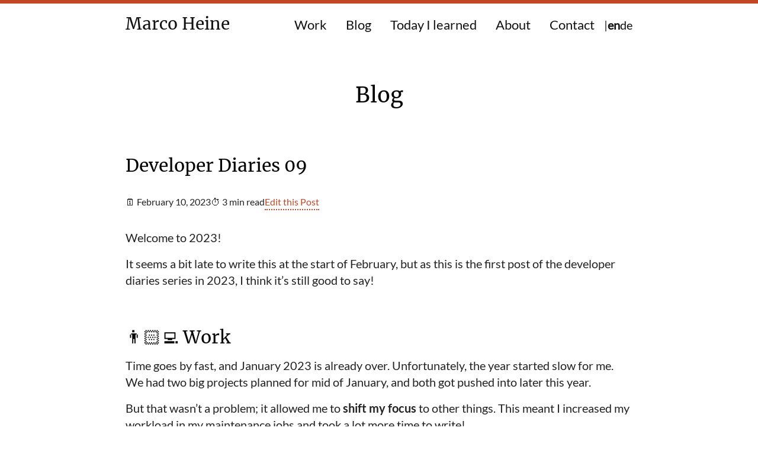

--- FILE ---
content_type: text/html; charset=utf-8
request_url: https://marcoheine.com/blog/developer-diaries-09
body_size: 13125
content:
<!DOCTYPE html><html lang="en"><head><meta charSet="utf-8"/><title>Marco Heine - Blog | Developer Diaries 09</title><meta name="description" content="In episode 09 of the Developer Diaries I reflect on a quiet January, lot of motivation to write and a new category: Life."/><meta name="viewport" content="width=device-width, initial-scale=1"/><meta name="og:type" content="website"/><meta name="og:title" content="Marco Heine - Blog | Developer Diaries 09"/><meta name="og:description" content="In episode 09 of the Developer Diaries I reflect on a quiet January, lot of motivation to write and a new category: Life."/><meta name="og:site_name" content="Marco Heine - Freelance Web Developer"/><meta name="og:url" content="https://marcoheine.com/blog/developer-diaries-09"/><meta name="og:image" content="https://marcoheine.com/images/marco-heine.webp"/><meta name="og:imageAlt" content="a picture of Marco Heine"/><meta name="twitter:card" content="summary"/><meta name="twitter:image" content="https://marcoheine.com/images/marco-heine.webp"/><meta name="twitter:image:alt" content="a picture of Marco Heine"/><meta name="twitter:creator" content="Marco Heine"/><meta name="twitter:title" content="Marco Heine - Blog | Developer Diaries 09"/><meta name="twitter:description" content="In episode 09 of the Developer Diaries I reflect on a quiet January, lot of motivation to write and a new category: Life."/><link rel="canonical" href="https://marcoheine.com/blog/developer-diaries-09"/><link rel="icon" href="/favicon-32x32.png"/><link rel="alternate" type="application/rss+xml" title="Marco Heine - Freelance Web Developer RSS Feed" href="/rss.xml"/><meta name="next-head-count" content="20"/><link rel="preload" href="/_next/static/css/5c5c53dd02050f77.css" as="style"/><link rel="stylesheet" href="/_next/static/css/5c5c53dd02050f77.css" data-n-g=""/><noscript data-n-css=""></noscript><script defer="" nomodule="" src="/_next/static/chunks/polyfills-c67a75d1b6f99dc8.js"></script><script src="/_next/static/chunks/webpack-ee7e63bc15b31913.js" defer=""></script><script src="/_next/static/chunks/framework-2c79e2a64abdb08b.js" defer=""></script><script src="/_next/static/chunks/main-9ef62142dc4c9dc1.js" defer=""></script><script src="/_next/static/chunks/pages/_app-7492098c47fad16a.js" defer=""></script><script src="/_next/static/chunks/917-ce7175271b01b8b2.js" defer=""></script><script src="/_next/static/chunks/pages/blog/%5Bslug%5D-aedc177e2363516f.js" defer=""></script><script src="/_next/static/Ayxtk5KO3lAk4yMBXdih9/_buildManifest.js" defer=""></script><script src="/_next/static/Ayxtk5KO3lAk4yMBXdih9/_ssgManifest.js" defer=""></script></head><body><div id="__next"><div class="flex min-h-screen flex-col"><hr class="sticky top-0 z-[2] mb-0 border-t-[6px] border-t-primaryColorTwo"/><header class="transition-all duration-200 ease-in-out hover:shadow-header"><div class="mx-auto flex max-w-4xl flex-col items-start justify-between px-5 lg:flex-row lg:items-center"><span class="font-merriweather my-5 inline-block text-[28px]"><a class="text-primaryColorOne no-underline hover:border-b-0" href="/">Marco Heine<span class="animate-blink">_</span></a></span><button class="absolute right-[5%] top-[26px] h-10 w-[35px] rotate-0 cursor-pointer border-0 bg-white outline-0 transition-all ease-in-out sm:top-[32px] lg:hidden" aria-label="toggle menu"><span class="absolute left-0 h-[3px] w-full rotate-0 bg-primaryColorTwo opacity-100 outline-0 transition-all ease-in-out origin-[left_center] top-0 false"></span><span class="absolute left-0 h-[3px] w-full rotate-0 bg-primaryColorTwo opacity-100 outline-0 transition-all ease-in-out origin-[left_center] top-[10px] false"></span><span class="absolute left-0 h-[3px] w-full rotate-0 bg-primaryColorTwo opacity-100 outline-0 transition-all ease-in-out origin-[left_center] top-[20px] false"></span></button><nav class="max-h-0 self-center overflow-hidden text-center transition-all ease-out opacity-0 lg:max-h-full lg:opacity-100"><ul class="ml-0 flex list-none flex-col items-center pb-10 lg:mb-0 lg:flex-row lg:pb-0"><li class="uppercase text-[22px] lg:normal-case lg:mb-0 false"><a class="text-primaryColorOne block py-2 px-4 hover:bg-primaryColorTwo hover:text-white" href="/work">Work</a></li><li class="uppercase text-[22px] lg:normal-case lg:mb-0 false"><a class="text-primaryColorOne block py-2 px-4 hover:bg-primaryColorTwo hover:text-white" href="/blog">Blog</a></li><li class="uppercase text-[22px] lg:normal-case lg:mb-0 false"><a class="text-primaryColorOne block py-2 px-4 hover:bg-primaryColorTwo hover:text-white" href="/today-i-learned">Today I learned</a></li><li class="uppercase text-[22px] lg:normal-case lg:mb-0 false"><a class="text-primaryColorOne block py-2 px-4 hover:bg-primaryColorTwo hover:text-white" href="/about">About</a></li><li class="uppercase text-[22px] lg:normal-case lg:mb-0 false"><a class="text-primaryColorOne block py-2 px-4 hover:bg-primaryColorTwo hover:text-white" href="/contact">Contact</a></li><li><ul class="m-0 flex list-none gap-4"><li class="m-0 hidden lg:block">|</li><li class="font-bold lang-link m-0"><a href="/blog/developer-diaries-09">en</a></li><li class="font-normal lang-link m-0"><a href="/de/blog/developer-diaries-09">de</a></li></ul></li></ul></nav></div></header><main class="mx-auto w-full grow px-5 pt-16 pb-40 max-w-4xl"><h1 class="mb-0 text-center">Blog</h1><section class="mx-auto mt-20 mb-0"><h2>Developer Diaries 09</h2><section class="mb-8 flex flex-col gap-4 pt-4 text-base sm:flex-row sm:gap-16"><time dateTime="February 10, 2023" class="mb-0">🗓 <!-- -->February 10, 2023</time><time dateTime="3" class="mb-0">⏱ <!-- -->3<!-- --> min read</time><a rel="noopener noreferrer" class="outgoing-link-trigger border-b-2 border-dotted border-b-primaryColorTwo hover:border-solid " href="https://github.com/marcoheine-com/marcoheine.com/edit/main/blog/developer-diaries-09.mdx">Edit this Post</a></section><p>Welcome to 2023!</p>
<p>It seems a bit late to write this at the start of February, but as this is the
first post of the developer diaries series in 2023, I think it’s still good to
say!</p>
<h2>👨🏻‍💻 Work</h2>
<p>Time goes by fast, and January 2023 is already over. Unfortunately, the year
started slow for me. We had two big projects planned for mid of January, and
both got pushed into later this year.</p>
<p>But that wasn’t a problem; it allowed me to <strong>shift my focus</strong> to other things.
This meant I increased my workload in my maintenance jobs and took a lot more
time to write!</p>
<p>I also tried to plan my year a bit. One thing I’ve learned already after almost
a year of freelancing is that you get a lot of <strong>flexibility</strong> in how you can
work, but you also have to be very flexible. Projects can be canceled,
postponed, or need to start immediately. Everything can happen, and that is what
makes it so fun for me.</p>
<p>When I talked to other freelancers, who are a bit longer in the game, they all
agreed that January is a quiet month concerning freelancing.</p>
<p>People are still on holiday, and it takes time until everyone returns at Work.
Companies are still in the planning phase of the year. Budgets still need to be
approved.</p>
<p>So I was grateful for this relaxed month and took the opportunity. I have a lot
of exciting projects planned for this year, and I can’t wait to get into them!</p>
<h2>📝 Blog Posts of the month</h2>
<p>As I already said, fewer client projects meant more time for focused writing. So
here are the <a class="border-b-2 border-dotted border-b-primaryColorTwo hover:border-solid undefined" href="/blog">blog posts</a> for January. I’m especially proud about New CSS
features in 2023.</p>
<ul>
<li><a class="border-b-2 border-dotted border-b-primaryColorTwo hover:border-solid undefined" href="/blog/new-css-features-in-2023">New CSS features in 2023</a></li>
<li><a class="border-b-2 border-dotted border-b-primaryColorTwo hover:border-solid undefined" href="/blog/typescript-type-guards">TypeScript Type Guards</a></li>
<li><a class="border-b-2 border-dotted border-b-primaryColorTwo hover:border-solid undefined" href="/blog/developer-diaries-08">Developer Diaries 08</a></li>
</ul>
<h2>🎓 TIL Posts of the month</h2>
<p>Here are the <a class="border-b-2 border-dotted border-b-primaryColorTwo hover:border-solid undefined" href="/today-i-learned">Today-I-learned posts</a> for January:</p>
<ul>
<li><a class="border-b-2 border-dotted border-b-primaryColorTwo hover:border-solid undefined" href="/today-i-learned/removing-youtube-shorts-with-css">Removing YouTube Shorts with CSS</a></li>
<li><a class="border-b-2 border-dotted border-b-primaryColorTwo hover:border-solid undefined" href="/today-i-learned/state-of-usability-in-2023">State of Usability in 2023</a></li>
<li><a class="border-b-2 border-dotted border-b-primaryColorTwo hover:border-solid undefined" href="/today-i-learned/css-gradient-text">CSS Gradient Text</a></li>
</ul>
<h2>🏡 Life</h2>
<p>Hello, new category! I also want to write about general things in my life, what
happened, how I’m feeling, and what I’ve learned, so let’s see what this
category will contain.</p>
<p>We moved in January! Moving is always stressful; it takes so much time and
energy. But it was totally worth it. We moved out of the city, as we are not
using most of the advantages a city offers, like going to bars and clubs.</p>
<p>We moved closer to family and nature and got a bigger flat. All in all, it’s a
fantastic life upgrade. We already enjoy the quieter surroundings a lot.</p>
<h2>🏋🏻‍♀️ Fitness</h2>
<p>Due to the whole process of moving, this was, at least for the first few weeks,
the only workout I got. But I’m slowly getting into a great workout routine. The
current plan is:</p>
<ul>
<li>yoga on Monday and Friday,</li>
<li>a strength workout on Tuesday and Thursday,</li>
<li>a Zone 2 workout (Zwift ride) on Wednesday.</li>
</ul>
<p>So let’s see how this turns out!</p>
<p>Here are my Apple Watch rings from January:</p>
<img alt="Apple Watch Rings January 2023" srcSet="/_next/image?url=%2Fimages%2Fapple-watch-rings-january-2023.webp&amp;w=1080&amp;q=75 1x, /_next/image?url=%2Fimages%2Fapple-watch-rings-january-2023.webp&amp;w=3840&amp;q=75 2x" src="/_next/image?url=%2Fimages%2Fapple-watch-rings-january-2023.webp&amp;w=3840&amp;q=75" width="1080" height="1412" decoding="async" data-nimg="1" class="mt-8 mb-16" loading="lazy" style="color:transparent"/>
<h2>📚 Reading</h2>
<p>I finally finished one of the biggest books I’ve ever read.</p>
<ul>
<li><a rel="noopener noreferrer" class="outgoing-link-trigger border-b-2 border-dotted border-b-primaryColorTwo hover:border-solid " href="https://www.goodreads.com/book/show/7315573-fall-of-giants">Fall of Giants - Ken Follett</a></li>
</ul>
<p>I think it’s fantastic, and I definitely will read the other two books of the
series. I’ll take some time first to read some smaller books 😅</p>
<h2>🕹Video Games</h2>
<p>No playing any video games in January!</p>
<h2>🎙Podcasts</h2>
<p>I’m back in the podcast game! I noticed how much a like
the <a rel="noopener noreferrer" class="outgoing-link-trigger border-b-2 border-dotted border-b-primaryColorTwo hover:border-solid " href="http://syntax.fm/">Syntax.fm</a> Podcast by Wes and Steve and I listened to
three episodes this month. I think this will be a habit again soon.</p>
<ul>
<li><a rel="noopener noreferrer" class="outgoing-link-trigger border-b-2 border-dotted border-b-primaryColorTwo hover:border-solid " href="https://syntax.fm/show/566/container-queries-explained">Syntax.fm  Container Queries explained </a></li>
<li><a rel="noopener noreferrer" class="outgoing-link-trigger border-b-2 border-dotted border-b-primaryColorTwo hover:border-solid " href="https://syntax.fm/show/565/supper-club-simen-svale-skogsrud-and-espen-hovlandsdal-from-sanity">Syntax.fm Supper Club × Simen Svale Skogsrud and Espen Hovlandsdal from Sanity </a></li>
<li><a rel="noopener noreferrer" class="outgoing-link-trigger border-b-2 border-dotted border-b-primaryColorTwo hover:border-solid " href="https://syntax.fm/show/551/serverless-databases">Syntax.fm Serverless Databases</a></li>
</ul>
<p>That’s it for the Developer Diaries in January! See you next month!</p><hr class="mt-12 mb-6"/><p>I hope you enjoyed this post and learned something new. If you have any questions, feel free to reach out to me via<!-- --> <a rel="noopener noreferrer" class="outgoing-link-trigger border-b-2 border-dotted border-b-primaryColorTwo hover:border-solid " href="mailto:hello@marcoheine.com">Email</a>.</p><p>If you want to support me, you can buy me a coffee. I would be very happy about it!</p><a href="https://www.buymeacoffee.com/marcoheine" rel="noopener noreferrer" target="_blank" class="mb-4 inline-block self-start rounded-md bg-[#79d6b5] p-2 font-bold text-black transition-all hover:text-white"><span role="img" aria-label="coffee emoji">☕️</span> <!-- -->Buy me a coffee<!-- --> <span role="img" aria-label="coffee emoji">☕️</span> </a><p>I wish you a wonderful day! Marco</p></section></main><footer class="bg-primaryColorTwo py-8 text-center text-[14px] text-white"><a href="#" class="mb-8 text-white hover:border-b-2 hover:border-dotted hover:border-b-white hover:text-white">↑ <!-- -->Go back to top of the page?<!-- --> ↑</a><nav><ul class="mt-8 flex list-none justify-center gap-4"><li class="inline border-b-0 pr-5"><a href="mailto:hello@marcoheine.com"><svg class="transition-all hover:translate-y-[-2px]" xmlns="http://www.w3.org/2000/svg" width="32" height="32" viewBox="0 0 512 512"><title>hello@marcoheine.com</title><path fill="#fff" d="M420.02455 354.77865l-99.60115-98.53796 99.59726-98.53797v197.07593zm-311.06513 18.71317l99.78039-98.44549 4.26255 4.03225c23.56094 22.20628 61.0005 22.20628 83.55619 0l4.29373-4.21326 100.24015 98.6265H108.95942zm-17.89961-215.7891l99.44921 98.53797-99.62844 98.53796.17923-197.07593zm309.84949-18.80563L278.3862 259.91094c-12.44868 12.39715-34.73163 12.12371-47.54657-.48141L109.14255 138.89709H400.9093zM64 112v288h384V112H64z"></path></svg></a></li><li class="inline border-b-0 pr-5"><a href="https://github.com/marcoheine-com" target="_blank" rel="noopener noreferrer"><svg class="transition-all hover:translate-y-[-2px]" xmlns="http://www.w3.org/2000/svg" width="32" height="32" viewBox="0 0 1024 1024"><title>Marco Heine on GitHub</title><path fill="#fff" d="M512,0C229.25,0,0,229.25,0,512c0,226.25,146.688,418.125,350.156,485.812c25.594,4.688,34.938-11.125,34.938-24.625 c0-12.188-0.47-52.562-0.72-95.312C242,908.812,211.906,817.5,211.906,817.5c-23.312-59.125-56.844-74.875-56.844-74.875 c-46.531-31.75,3.529-31.125,3.529-31.125c51.406,3.562,78.471,52.75,78.471,52.75c45.688,78.25,119.875,55.625,149,42.5 c4.654-33,17.904-55.625,32.5-68.375C304.906,725.438,185.344,681.5,185.344,485.312c0-55.938,19.969-101.562,52.655-137.406 c-5.219-13-22.844-65.094,5.063-135.562c0,0,42.938-13.75,140.812,52.5c40.813-11.406,84.595-17.031,128.126-17.219 c43.5,0.188,87.312,5.875,128.188,17.28c97.688-66.312,140.688-52.5,140.688-52.5c28,70.531,10.375,122.563,5.125,135.5 c32.813,35.845,52.625,81.47,52.625,137.406c0,196.688-119.75,240-233.812,252.688c18.438,15.875,34.75,47,34.75,94.75 c0,68.438-0.688,123.625-0.688,140.5c0,13.625,9.313,29.562,35.25,24.562C877.438,930,1024,738.125,1024,512 C1024,229.25,794.75,0,512,0z"></path></svg></a></li><li class="inline border-b-0 pr-5"><a href="https://www.linkedin.com/in/marcoheine/" rel="noopener noreferrer" target="_blank" title="Link to linkedin profile of Marco Heine"><svg class="transition-all hover:translate-y-[-2px]" xmlns="http://www.w3.org/2000/svg" width="32" height="32" viewBox="0 0 24 24"><path fill="#fff" d="M19 0h-14c-2.761 0-5 2.239-5 5v14c0 2.761 2.239 5 5 5h14c2.762 0 5-2.239 5-5v-14c0-2.761-2.238-5-5-5zm-11 19h-3v-11h3v11zm-1.5-12.268c-.966 0-1.75-.79-1.75-1.764s.784-1.764 1.75-1.764 1.75.79 1.75 1.764-.783 1.764-1.75 1.764zm13.5 12.268h-3v-5.604c0-3.368-4-3.113-4 0v5.604h-3v-11h3v1.765c1.396-2.586 7-2.777 7 2.476v6.759z"></path></svg></a></li><li class="inline border-b-0 pr-5 pr-0"><a rel="noopener noreferrer" target="_blank" title="Link to RSS Blog Feed of Marco Heine" href="/rss.xml"><svg class="transition-all hover:translate-y-[-2px]" version="1.1" xmlns="http://www.w3.org/2000/svg" viewBox="0 0 455.731 455.731" width="32" height="32"><g><rect x="0" y="0" fill="#C24725" width="455.731" height="455.731"></rect><g><path fill="#FFFFFF" d="M296.208,159.16C234.445,97.397,152.266,63.382,64.81,63.382v64.348 c70.268,0,136.288,27.321,185.898,76.931c49.609,49.61,76.931,115.63,76.931,185.898h64.348 C391.986,303.103,357.971,220.923,296.208,159.16z"></path><path fill="#FFFFFF" d="M64.143,172.273v64.348c84.881,0,153.938,69.056,153.938,153.939h64.348 C282.429,270.196,184.507,172.273,64.143,172.273z"></path><circle fill="#FFFFFF" cx="109.833" cy="346.26" r="46.088"></circle></g></g><g></g><g></g><g></g><g></g><g></g><g></g><g></g><g></g><g></g><g></g><g></g><g></g><g></g><g></g><g></g></svg></a></li></ul></nav><p>This site is hosted on and deployed with <a class="py-0 px-[1px] text-white hover:border-b-4 hover:text-white hover:border-b-white hover:border-dotted outgoing-link-trigger" href="https://vercel.com/" target="_blank" rel="noopener noreferrer"> <!-- -->Vercel. <span> ↗</span></a></p><p>The source code is hosted on <a class="py-0 px-[1px] text-white hover:border-b-4 hover:text-white hover:border-b-white hover:border-dotted outgoing-link-trigger" href="https://github.com/marcoheine-com/marcoheine.com" target="_blank" rel="noopener noreferrer">GitHub <span> ↗</span></a>.</p><p>© <!-- -->2025<!-- --> Marco Heine. Made in Germany with<svg class="ml-1 w-[18px] animate-move fill-white p-[3px]" viewBox="0 0 32 29.6"><path d="M23.6,0c-3.4,0-6.3,2.7-7.6,5.6C14.7,2.7,11.8,0,8.4,0C3.8,0,0,3.8,0,8.4c0,9.4,9.5,11.9,16,21.2 c6.1-9.3,16-12.1,16-21.2C32,3.8,28.2,0,23.6,0z"></path></svg></p><p><a class="py-0 px-[1px] text-white hover:border-b-4 hover:text-white hover:border-b-white hover:border-dotted" href="/legal-notice">Legal notice</a></p></footer></div></div><script id="__NEXT_DATA__" type="application/json">{"props":{"pageProps":{"_nextI18Next":{"initialI18nStore":{"en":{"common":{"home":{"intro":"I'm Marco - a Freelance Web Developer and I make great websites.","welcome":"Hi, and welcome!","welcome-one":"I love to help people to get ","welcome-two":"fast, accessible and great looking websites.","welcome-three":" Have an interesting project or idea?","welcome-four":"Have a look at my \u003c0\u003eskills\u003c/0\u003e and how I work and let’s see how I can help you!","work":"Work with me","cooperation":"In cooperation with:","client":"Client:","blog-posts":"Latest blog posts","til-posts":"Latest TIL posts","all-blog-posts":"All blog posts","all-projects":"More projects"},"footer":{"top":"Go back to top of the page?","hosting":"This site is hosted on and deployed with ","code":"The source code is hosted on "},"work":{"headline-one":"What I do","what-i-do":{"one":"I’m a Front-end Developer who \u003cstrong\u003eloves\u003c/strong\u003e to make websites!","two-a":" I have more than ","two-b":" of experience and worked on numerous projects, at web agencies, in product development, and at software development companies.","three":" With a keen eye for \u003cstrong\u003eUX Design\u003c/strong\u003e, I understand user needs and problems and know how to solve them. Enabling clear and good communication is always my priority.","four":"I still love the web and its technologies, and learning something new every day is what makes it so much fun for me.","five":"I strive for \u003cstrong\u003ehigh-quality code\u003c/strong\u003e and lovable digital products. My focus is on \u003cstrong\u003eacessibility\u003c/strong\u003e, \u003cstrong\u003eResponsiveness\u003c/strong\u003e, and \u003cstrong\u003ehigh-speed\u003c/strong\u003e websites."},"call-to-action":"Work with me","headline-two":"Services","subline-one":"Web Development","text-one":"I am able to develop:","service-one":"Landing Pages","service-two":"Blogs","service-three":"Websites with multiple subpages and headless CMS integration (Prismic)","service-four":"Multilanguage Websites","service-five":"E-Commerce websites and online shops (with Shopify)","service-six":"More complex full-stack web applications with database integration","text-two":"I can help you with your existing website by implementing changes and improvements to get a better User Experience, more Speed, Responsiveness and improved Accessibility.","tech-stack":"Tech Stack","tech-stack-text-one":"Currently I’m the most comfortable when working with the so called ","tech-stack-text-two":"I’m an expert in the following technologies, frameworks and platforms:","seo-one":"I can help you optimize your website to make it easier for people to find you in search engines. The first step to achieve this, is an extensive analysis of your website.","seo-two":"This often shows several aspects that can be improved. Mostly from a technical perspective, but also from a user perspective, like bad UX and accessibility issues.","seo-three":"Another step is the analysis and optimization of your content. I am experienced in researching your target group, finding the best keywords and improving your content in a way your users will benefit and therefore your content gets better ranked in search engines.","subline-two":"Web Design","web-design-one":"With a keen eye for \u003cstrong\u003eUX Design\u003c/strong\u003e I am able to create clickable prototypes or a full design for your website.","web-design-two":"  Either based on your existing Corporate Design and Identity or starting from scratch by choosing fonts, colors and design elements matching your business and brand.","subline-three":"Technical Writing","technical-writing-one":"I love to \u003cstrong\u003ewrite\u003c/strong\u003e. From documenation, to blog posts to newsletters. Do you need to update the technical documenation of your product? Are you looking for a blog post, exploring your new technology?","technical-writing-two":" I am someone who learns better by reading so I know exactly how to \u003cstrong\u003estructure\u003c/strong\u003e the information and write about your tool to teach your users the most.","technical-writing-cta":"Learn more","headline-three":"What others are saying about me","call-to-action-2":"Like what you see?"},"blog":{"headline-two":"Other blog posts:"},"about":{"headline":"About","text-one":"My name is Marco and I'm a \u003cstrong\u003eWeb Developer.\u003c/strong\u003e","text-two":"I like to build \u003cstrong\u003eresponsive\u003c/strong\u003e, \u003cstrong\u003eaccessible\u003c/strong\u003e, \u003cstrong\u003efast\u003c/strong\u003e websites and web experiences for every device and every browser.","text-three":"I found my love for the web and its technologies at the age of 14 when I built my first website. I taught myself a lot about HTML and CSS and loved to be able to craft something digital.","text-four":"During my university education and getting into computer science basics, I got hooked again and learned all about HTML, CSS, JavaScript, and Front-end Development.","subline-one":"Everything else","text-five":"In my spare time, I like to do sports like bodyweight fitness and yoga.","text-six":"I try to read a lot, mostly one fictional and one non-fictional book at the same time. Check out my","text-seven":" Goodreads profile","text-eight":"Playing video games is something I like to do as well; most of the time, it's on my Nintendo Switch.","text-nine":" I also love to write. From blog posts to short stories, sometimes even poems, or just simple notes. I'm not really good at it, but I enjoy it a lot. Head over to my Blog to see the latest posts:","subline-two":"Former Education","subline-three":"My values and principles","value-one":"Honesty - It's the basis of every good relationship.","value-two":"Humor - I joke a lot and like to have fun; this is part of who I am and also how I work.","value-three":"Learn - learning new things is some of the most precious things in life to me and what motivates me to keep going.","value-four":"Sustainability - I try to live a sustainable life, and I also apply this to my work. Developing solutions with sustainability in mind is always my preferred way, compared to quick and dirty solutions.","value-five":"Empathy - I'm a very empathic person. I'm good at understanding other people and bringing that into my work.","value-six":"Patience - In a world where everything runs faster every day, where deadlines have deadlines, it's good to take a step back, give it some more time and show patience.","value-seven":"Self-determination - I know what I need to do my best work. Part of that is a lot of freedom and flexibility."},"contact":{"headline":"Contact","subline":"Thanks for your interest in getting in touch!","text-one":"If you're interested in \u003cstrong\u003eworking with me\u003c/strong\u003e, head over to my work page. There you will find all the information about how I work and how I can help you: ","text-two":" If you have a question about one of my blog posts or one of my today-I-learned posts feel free to send me an email.","text-three":"You can reach out to me via email at ","text-four":" A few samples of my work as well as the source code of this website are available on "},"testimonials":{"one":{"text":{"a":"During the year I worked with Marco, I have not only grown very fond of him, but I have also come to appreciate and admire his motivation. He is driven by the desire to improve both the teams he works with and the products he works on. He strives to find the best possible solution to a given problem while also knowing when to be pragmatic and move on. He does not get stuck on issues, and he isn't she about asking others for help.","b":"Marco is approachable, knowledgeable, and pragmatic. He is constantly working on his own skill set, eager to solve more and greater challenges.","c":"I hope to be able to work with Marco again. If you're looking for support with your project, Marco is an excellent choice"}},"two":{"text":{"a":"Working with Marco is a pleasure. Besides developing on a very high level he also contributes a lot to the planning phase of every project."}},"three":{"text":{"a":"I really enjoyed working with Marco because he listens and his profound knowledge in web technologies and his understanding of User Experience make him a great partner for developing sustainable, user friendly software. I find it very inspiring that he likes to learn and share his knowledge. To this day I enjoy reading his blog posts."}},"four":{"text":{"a":"Marco is an expert in front- and backend development (Jamstack, Next.js, Headless CMS, Tailwind CSS etc.). He is an integral part of our freelance network. We have already realized some digital projects with Marco."}},"christoph":{"text":{"a":"Marco is a great developer and a great guy. In a phase of big uncertainty he came onboard, took responsibility and smoothed out a complicated transition. That couldn’t have worked out better. We’ll definitely keep him in our network, and so should you."}},"readMore":"Read more","readLess":"Read less"},"meta":{"index-description":"Hi! My name is Marco and I'm a Freelance Web Developer from Stuttgart, Germany. I like to build responsive, accessible and fast websites.","about-description":"Hi! My name is Marco and I'm a Freelance Web Developer from Stuttgart, Germany. I like to build responsive, accessible and fast websites.","work-description":"I work as a freelance web developer and can help you to get a fast, accessible and modern website or web application.","blog-description":"I love to learn and write about it. On this page you can find all the blog posts I've written about web development and my life as a developer","til-description":"This Today-I-learned page is a huge collection of small code snippets, links or other interesting things I learned about web development.","contact-description":"If you're interested in working with me, feel free to reach out via mail or on twitter."},"web-projects":{"headline":"Web projects","text":"I had the chance to help a lot of different clients to achieve their goals and make their customers happy by providing them with a modern website and supporting them with my web development skills.","text-two":"Below you can find a selection of some recent projects I've worked on.","dhlbrandhub":{"description":"I helped the team at Strichpunkt Design to further develop the DHL Brandhub. The DHL Brandhub is a platform for DHL employees and partners to get all the information and assets they need to create DHL branded content."},"stuttgarterkickers":{"description":"The Stuttgarter Kickers are a football club from Stuttgart, Germany. I helped them to improve their website and make it more accessible and user-friendly."},"abaufdiewiese":{"description":"Abaufdiewiese is a small business which sells picnics on local meadows. With their new website, they're able to reach more customers and provide them with a great experience."},"dieda":{"description":"Dieda is an expert in manufacturing railings and handrails. I developed the brand new website for them, which focuses on performance to help their customers find the right product. \u003c0\u003eThe railing planer\u003c/0\u003e and the \u003c1\u003eProduct Finder\u003c/1\u003e are two main key elements for that."},"aerosolalliance":{"description":"The Aerosol Alliance is a non-profit with the main goal: to reduce the negative impact of spray paint and cans. By developing a new website for them, they're able to reach more people and provide them with the information they need."}},"legal":{"headline":"Legal Notice"},"years":"years"}}},"initialLocale":"en","ns":["common"],"userConfig":{"i18n":{"defaultLocale":"en","locales":["en","de"],"localeDetection":false},"react":{"useSuspense":false},"default":{"i18n":{"defaultLocale":"en","locales":["en","de"],"localeDetection":false},"react":{"useSuspense":false}}}},"blogPost":{"slug":"developer-diaries-09","frontmatter":{"title":"Developer Diaries 09","date":"February 10, 2023","path":"/developer-diaries-09","description":"In episode 09 of the Developer Diaries I reflect on a quiet January, lot of motivation to write and a new category: Life."},"content":"\nWelcome to 2023!\n\nIt seems a bit late to write this at the start of February, but as this is the\nfirst post of the developer diaries series in 2023, I think it’s still good to\nsay!\n\n## 👨🏻‍💻 Work\n\nTime goes by fast, and January 2023 is already over. Unfortunately, the year\nstarted slow for me. We had two big projects planned for mid of January, and\nboth got pushed into later this year.\n\nBut that wasn’t a problem; it allowed me to **shift my focus** to other things.\nThis meant I increased my workload in my maintenance jobs and took a lot more\ntime to write!\n\nI also tried to plan my year a bit. One thing I’ve learned already after almost\na year of freelancing is that you get a lot of **flexibility** in how you can\nwork, but you also have to be very flexible. Projects can be canceled,\npostponed, or need to start immediately. Everything can happen, and that is what\nmakes it so fun for me.\n\nWhen I talked to other freelancers, who are a bit longer in the game, they all\nagreed that January is a quiet month concerning freelancing.\n\nPeople are still on holiday, and it takes time until everyone returns at Work.\nCompanies are still in the planning phase of the year. Budgets still need to be\napproved.\n\nSo I was grateful for this relaxed month and took the opportunity. I have a lot\nof exciting projects planned for this year, and I can’t wait to get into them!\n\n## 📝 Blog Posts of the month\n\nAs I already said, fewer client projects meant more time for focused writing. So\nhere are the [blog posts](/blog) for January. I’m especially proud about New CSS\nfeatures in 2023.\n\n- [New CSS features in 2023](/blog/new-css-features-in-2023)\n- [TypeScript Type Guards](/blog/typescript-type-guards)\n- [Developer Diaries 08](/blog/developer-diaries-08)\n\n## 🎓 TIL Posts of the month\n\nHere are the [Today-I-learned posts](/today-i-learned) for January:\n\n- [Removing YouTube Shorts with CSS](/today-i-learned/removing-youtube-shorts-with-css)\n- [State of Usability in 2023](/today-i-learned/state-of-usability-in-2023)\n- [CSS Gradient Text](/today-i-learned/css-gradient-text)\n\n## 🏡 Life\n\nHello, new category! I also want to write about general things in my life, what\nhappened, how I’m feeling, and what I’ve learned, so let’s see what this\ncategory will contain.\n\nWe moved in January! Moving is always stressful; it takes so much time and\nenergy. But it was totally worth it. We moved out of the city, as we are not\nusing most of the advantages a city offers, like going to bars and clubs.\n\nWe moved closer to family and nature and got a bigger flat. All in all, it’s a\nfantastic life upgrade. We already enjoy the quieter surroundings a lot.\n\n## 🏋🏻‍♀️ Fitness\n\nDue to the whole process of moving, this was, at least for the first few weeks,\nthe only workout I got. But I’m slowly getting into a great workout routine. The\ncurrent plan is:\n\n- yoga on Monday and Friday,\n- a strength workout on Tuesday and Thursday,\n- a Zone 2 workout (Zwift ride) on Wednesday.\n\nSo let’s see how this turns out!\n\nHere are my Apple Watch rings from January:\n\n\u003cImage\n  src=\"/images/apple-watch-rings-january-2023.webp\"\n  alt=\"Apple Watch Rings January 2023\"\n  width=\"1080\"\n  height=\"1412\"\n/\u003e\n\n## 📚 Reading\n\nI finally finished one of the biggest books I’ve ever read.\n\n- [Fall of Giants - Ken Follett](https://www.goodreads.com/book/show/7315573-fall-of-giants)\n\nI think it’s fantastic, and I definitely will read the other two books of the\nseries. I’ll take some time first to read some smaller books 😅\n\n## 🕹Video Games\n\nNo playing any video games in January!\n\n## 🎙Podcasts\n\nI’m back in the podcast game! I noticed how much a like\nthe [Syntax.fm](http://syntax.fm/) Podcast by Wes and Steve and I listened to\nthree episodes this month. I think this will be a habit again soon.\n\n- [Syntax.fm  Container Queries explained ](https://syntax.fm/show/566/container-queries-explained)\n- [Syntax.fm Supper Club × Simen Svale Skogsrud and Espen Hovlandsdal from Sanity ](https://syntax.fm/show/565/supper-club-simen-svale-skogsrud-and-espen-hovlandsdal-from-sanity)\n- [Syntax.fm Serverless Databases](https://syntax.fm/show/551/serverless-databases)\n\nThat’s it for the Developer Diaries in January! See you next month!\n"},"blogPostMDX":{"compiledSource":"/*@jsxRuntime automatic @jsxImportSource react*/\nconst {Fragment: _Fragment, jsx: _jsx, jsxs: _jsxs} = arguments[0];\nconst {useMDXComponents: _provideComponents} = arguments[0];\nfunction _createMdxContent(props) {\n  const _components = Object.assign({\n    p: \"p\",\n    h2: \"h2\",\n    strong: \"strong\",\n    a: \"a\",\n    ul: \"ul\",\n    li: \"li\"\n  }, _provideComponents(), props.components), {Image} = _components;\n  if (!Image) _missingMdxReference(\"Image\", true);\n  return _jsxs(_Fragment, {\n    children: [_jsx(_components.p, {\n      children: \"Welcome to 2023!\"\n    }), \"\\n\", _jsx(_components.p, {\n      children: \"It seems a bit late to write this at the start of February, but as this is the\\nfirst post of the developer diaries series in 2023, I think it’s still good to\\nsay!\"\n    }), \"\\n\", _jsx(_components.h2, {\n      children: \"👨🏻‍💻 Work\"\n    }), \"\\n\", _jsx(_components.p, {\n      children: \"Time goes by fast, and January 2023 is already over. Unfortunately, the year\\nstarted slow for me. We had two big projects planned for mid of January, and\\nboth got pushed into later this year.\"\n    }), \"\\n\", _jsxs(_components.p, {\n      children: [\"But that wasn’t a problem; it allowed me to \", _jsx(_components.strong, {\n        children: \"shift my focus\"\n      }), \" to other things.\\nThis meant I increased my workload in my maintenance jobs and took a lot more\\ntime to write!\"]\n    }), \"\\n\", _jsxs(_components.p, {\n      children: [\"I also tried to plan my year a bit. One thing I’ve learned already after almost\\na year of freelancing is that you get a lot of \", _jsx(_components.strong, {\n        children: \"flexibility\"\n      }), \" in how you can\\nwork, but you also have to be very flexible. Projects can be canceled,\\npostponed, or need to start immediately. Everything can happen, and that is what\\nmakes it so fun for me.\"]\n    }), \"\\n\", _jsx(_components.p, {\n      children: \"When I talked to other freelancers, who are a bit longer in the game, they all\\nagreed that January is a quiet month concerning freelancing.\"\n    }), \"\\n\", _jsx(_components.p, {\n      children: \"People are still on holiday, and it takes time until everyone returns at Work.\\nCompanies are still in the planning phase of the year. Budgets still need to be\\napproved.\"\n    }), \"\\n\", _jsx(_components.p, {\n      children: \"So I was grateful for this relaxed month and took the opportunity. I have a lot\\nof exciting projects planned for this year, and I can’t wait to get into them!\"\n    }), \"\\n\", _jsx(_components.h2, {\n      children: \"📝 Blog Posts of the month\"\n    }), \"\\n\", _jsxs(_components.p, {\n      children: [\"As I already said, fewer client projects meant more time for focused writing. So\\nhere are the \", _jsx(_components.a, {\n        href: \"/blog\",\n        children: \"blog posts\"\n      }), \" for January. I’m especially proud about New CSS\\nfeatures in 2023.\"]\n    }), \"\\n\", _jsxs(_components.ul, {\n      children: [\"\\n\", _jsx(_components.li, {\n        children: _jsx(_components.a, {\n          href: \"/blog/new-css-features-in-2023\",\n          children: \"New CSS features in 2023\"\n        })\n      }), \"\\n\", _jsx(_components.li, {\n        children: _jsx(_components.a, {\n          href: \"/blog/typescript-type-guards\",\n          children: \"TypeScript Type Guards\"\n        })\n      }), \"\\n\", _jsx(_components.li, {\n        children: _jsx(_components.a, {\n          href: \"/blog/developer-diaries-08\",\n          children: \"Developer Diaries 08\"\n        })\n      }), \"\\n\"]\n    }), \"\\n\", _jsx(_components.h2, {\n      children: \"🎓 TIL Posts of the month\"\n    }), \"\\n\", _jsxs(_components.p, {\n      children: [\"Here are the \", _jsx(_components.a, {\n        href: \"/today-i-learned\",\n        children: \"Today-I-learned posts\"\n      }), \" for January:\"]\n    }), \"\\n\", _jsxs(_components.ul, {\n      children: [\"\\n\", _jsx(_components.li, {\n        children: _jsx(_components.a, {\n          href: \"/today-i-learned/removing-youtube-shorts-with-css\",\n          children: \"Removing YouTube Shorts with CSS\"\n        })\n      }), \"\\n\", _jsx(_components.li, {\n        children: _jsx(_components.a, {\n          href: \"/today-i-learned/state-of-usability-in-2023\",\n          children: \"State of Usability in 2023\"\n        })\n      }), \"\\n\", _jsx(_components.li, {\n        children: _jsx(_components.a, {\n          href: \"/today-i-learned/css-gradient-text\",\n          children: \"CSS Gradient Text\"\n        })\n      }), \"\\n\"]\n    }), \"\\n\", _jsx(_components.h2, {\n      children: \"🏡 Life\"\n    }), \"\\n\", _jsx(_components.p, {\n      children: \"Hello, new category! I also want to write about general things in my life, what\\nhappened, how I’m feeling, and what I’ve learned, so let’s see what this\\ncategory will contain.\"\n    }), \"\\n\", _jsx(_components.p, {\n      children: \"We moved in January! Moving is always stressful; it takes so much time and\\nenergy. But it was totally worth it. We moved out of the city, as we are not\\nusing most of the advantages a city offers, like going to bars and clubs.\"\n    }), \"\\n\", _jsx(_components.p, {\n      children: \"We moved closer to family and nature and got a bigger flat. All in all, it’s a\\nfantastic life upgrade. We already enjoy the quieter surroundings a lot.\"\n    }), \"\\n\", _jsx(_components.h2, {\n      children: \"🏋🏻‍♀️ Fitness\"\n    }), \"\\n\", _jsx(_components.p, {\n      children: \"Due to the whole process of moving, this was, at least for the first few weeks,\\nthe only workout I got. But I’m slowly getting into a great workout routine. The\\ncurrent plan is:\"\n    }), \"\\n\", _jsxs(_components.ul, {\n      children: [\"\\n\", _jsx(_components.li, {\n        children: \"yoga on Monday and Friday,\"\n      }), \"\\n\", _jsx(_components.li, {\n        children: \"a strength workout on Tuesday and Thursday,\"\n      }), \"\\n\", _jsx(_components.li, {\n        children: \"a Zone 2 workout (Zwift ride) on Wednesday.\"\n      }), \"\\n\"]\n    }), \"\\n\", _jsx(_components.p, {\n      children: \"So let’s see how this turns out!\"\n    }), \"\\n\", _jsx(_components.p, {\n      children: \"Here are my Apple Watch rings from January:\"\n    }), \"\\n\", _jsx(Image, {\n      src: \"/images/apple-watch-rings-january-2023.webp\",\n      alt: \"Apple Watch Rings January 2023\",\n      width: \"1080\",\n      height: \"1412\"\n    }), \"\\n\", _jsx(_components.h2, {\n      children: \"📚 Reading\"\n    }), \"\\n\", _jsx(_components.p, {\n      children: \"I finally finished one of the biggest books I’ve ever read.\"\n    }), \"\\n\", _jsxs(_components.ul, {\n      children: [\"\\n\", _jsx(_components.li, {\n        children: _jsx(_components.a, {\n          href: \"https://www.goodreads.com/book/show/7315573-fall-of-giants\",\n          children: \"Fall of Giants - Ken Follett\"\n        })\n      }), \"\\n\"]\n    }), \"\\n\", _jsx(_components.p, {\n      children: \"I think it’s fantastic, and I definitely will read the other two books of the\\nseries. I’ll take some time first to read some smaller books 😅\"\n    }), \"\\n\", _jsx(_components.h2, {\n      children: \"🕹Video Games\"\n    }), \"\\n\", _jsx(_components.p, {\n      children: \"No playing any video games in January!\"\n    }), \"\\n\", _jsx(_components.h2, {\n      children: \"🎙Podcasts\"\n    }), \"\\n\", _jsxs(_components.p, {\n      children: [\"I’m back in the podcast game! I noticed how much a like\\nthe \", _jsx(_components.a, {\n        href: \"http://syntax.fm/\",\n        children: \"Syntax.fm\"\n      }), \" Podcast by Wes and Steve and I listened to\\nthree episodes this month. I think this will be a habit again soon.\"]\n    }), \"\\n\", _jsxs(_components.ul, {\n      children: [\"\\n\", _jsx(_components.li, {\n        children: _jsx(_components.a, {\n          href: \"https://syntax.fm/show/566/container-queries-explained\",\n          children: \"Syntax.fm  Container Queries explained \"\n        })\n      }), \"\\n\", _jsx(_components.li, {\n        children: _jsx(_components.a, {\n          href: \"https://syntax.fm/show/565/supper-club-simen-svale-skogsrud-and-espen-hovlandsdal-from-sanity\",\n          children: \"Syntax.fm Supper Club × Simen Svale Skogsrud and Espen Hovlandsdal from Sanity \"\n        })\n      }), \"\\n\", _jsx(_components.li, {\n        children: _jsx(_components.a, {\n          href: \"https://syntax.fm/show/551/serverless-databases\",\n          children: \"Syntax.fm Serverless Databases\"\n        })\n      }), \"\\n\"]\n    }), \"\\n\", _jsx(_components.p, {\n      children: \"That’s it for the Developer Diaries in January! See you next month!\"\n    })]\n  });\n}\nfunction MDXContent(props = {}) {\n  const {wrapper: MDXLayout} = Object.assign({}, _provideComponents(), props.components);\n  return MDXLayout ? _jsx(MDXLayout, Object.assign({}, props, {\n    children: _jsx(_createMdxContent, props)\n  })) : _createMdxContent(props);\n}\nreturn {\n  default: MDXContent\n};\nfunction _missingMdxReference(id, component) {\n  throw new Error(\"Expected \" + (component ? \"component\" : \"object\") + \" `\" + id + \"` to be defined: you likely forgot to import, pass, or provide it.\");\n}\n","frontmatter":{},"scope":{}}},"__N_SSG":true},"page":"/blog/[slug]","query":{"slug":"developer-diaries-09"},"buildId":"Ayxtk5KO3lAk4yMBXdih9","isFallback":false,"gsp":true,"locale":"en","locales":["en","de"],"defaultLocale":"en","scriptLoader":[]}</script></body></html>

--- FILE ---
content_type: text/css; charset=utf-8
request_url: https://marcoheine.com/_next/static/css/5c5c53dd02050f77.css
body_size: 5468
content:
/*
! tailwindcss v3.2.4 | MIT License | https://tailwindcss.com
*/*,:after,:before{box-sizing:border-box;border:0 solid #e5e7eb}:after,:before{--tw-content:""}html{line-height:1.5;-webkit-text-size-adjust:100%;-moz-tab-size:4;-o-tab-size:4;tab-size:4;font-family:ui-sans-serif,system-ui,-apple-system,BlinkMacSystemFont,Segoe UI,Roboto,Helvetica Neue,Arial,Noto Sans,sans-serif,Apple Color Emoji,Segoe UI Emoji,Segoe UI Symbol,Noto Color Emoji;font-feature-settings:normal}body{margin:0;line-height:inherit}hr{height:0;color:inherit;border-top-width:1px}abbr:where([title]){-webkit-text-decoration:underline dotted;text-decoration:underline dotted}h1,h2,h3,h4,h5,h6{font-size:inherit;font-weight:inherit}a{color:inherit;text-decoration:inherit}b,strong{font-weight:bolder}code,kbd,pre,samp{font-family:ui-monospace,SFMono-Regular,Menlo,Monaco,Consolas,Liberation Mono,Courier New,monospace;font-size:1em}small{font-size:80%}sub,sup{font-size:75%;line-height:0;position:relative;vertical-align:baseline}sub{bottom:-.25em}sup{top:-.5em}table{text-indent:0;border-color:inherit;border-collapse:collapse}button,input,optgroup,select,textarea{font-family:inherit;font-size:100%;font-weight:inherit;line-height:inherit;color:inherit;margin:0;padding:0}button,select{text-transform:none}[type=button],[type=reset],[type=submit],button{-webkit-appearance:button;background-color:transparent;background-image:none}:-moz-focusring{outline:auto}:-moz-ui-invalid{box-shadow:none}progress{vertical-align:baseline}::-webkit-inner-spin-button,::-webkit-outer-spin-button{height:auto}[type=search]{-webkit-appearance:textfield;outline-offset:-2px}::-webkit-search-decoration{-webkit-appearance:none}::-webkit-file-upload-button{-webkit-appearance:button;font:inherit}summary{display:list-item}blockquote,dd,dl,figure,h1,h2,h3,h4,h5,h6,hr,p,pre{margin:0}fieldset{margin:0}fieldset,legend{padding:0}menu,ol,ul{list-style:none;margin:0;padding:0}textarea{resize:vertical}input::-moz-placeholder,textarea::-moz-placeholder{opacity:1;color:#9ca3af}input::placeholder,textarea::placeholder{opacity:1;color:#9ca3af}[role=button],button{cursor:pointer}:disabled{cursor:default}audio,canvas,embed,iframe,img,object,svg,video{display:block;vertical-align:middle}img,video{max-width:100%;height:auto}[hidden]{display:none}body{font-family:Lato-Regular,sans-serif;font-size:20px;color:#242222}h1,h2,h3,h4,h5,h6{font-family:Merriweather,serif;margin-bottom:1rem;--tw-text-opacity:1;color:rgb(0 0 0/var(--tw-text-opacity))}h1{font-size:2.25rem;line-height:2.5rem}h2{font-size:1.875rem;line-height:2.25rem}h3{font-size:1.5rem;line-height:2rem}h4,p,span{font-size:1.25rem;line-height:1.75rem}p,span{margin-bottom:1rem}svg{display:inline-block}a{color:rgb(194 71 37/var(--tw-text-opacity))}a,a:hover{--tw-text-opacity:1}a:hover{color:rgb(157 50 21/var(--tw-text-opacity))}ul{list-style-type:disc}ol,ul{margin-left:1.5rem;margin-bottom:1rem}ol{list-style-type:decimal}ol li{margin-bottom:.5rem}ol li:last-child{margin-bottom:0}ul li{margin-bottom:.5rem}ul li:last-child{margin-bottom:0}li>ul{margin-top:.5rem}li>a{overflow:hidden;text-overflow:clip}hr{margin-bottom:1rem}blockquote>p{margin-bottom:0}p+h2:not(:first-of-type),ul+h2:not(:first-of-type){margin-top:4rem}p+h3,ul+h3{margin-top:3rem}b,strong{font-family:Lato-Bold}*,:after,:before{--tw-border-spacing-x:0;--tw-border-spacing-y:0;--tw-translate-x:0;--tw-translate-y:0;--tw-rotate:0;--tw-skew-x:0;--tw-skew-y:0;--tw-scale-x:1;--tw-scale-y:1;--tw-pan-x: ;--tw-pan-y: ;--tw-pinch-zoom: ;--tw-scroll-snap-strictness:proximity;--tw-ordinal: ;--tw-slashed-zero: ;--tw-numeric-figure: ;--tw-numeric-spacing: ;--tw-numeric-fraction: ;--tw-ring-inset: ;--tw-ring-offset-width:0px;--tw-ring-offset-color:#fff;--tw-ring-color:rgba(59,130,246,.5);--tw-ring-offset-shadow:0 0 #0000;--tw-ring-shadow:0 0 #0000;--tw-shadow:0 0 #0000;--tw-shadow-colored:0 0 #0000;--tw-blur: ;--tw-brightness: ;--tw-contrast: ;--tw-grayscale: ;--tw-hue-rotate: ;--tw-invert: ;--tw-saturate: ;--tw-sepia: ;--tw-drop-shadow: ;--tw-backdrop-blur: ;--tw-backdrop-brightness: ;--tw-backdrop-contrast: ;--tw-backdrop-grayscale: ;--tw-backdrop-hue-rotate: ;--tw-backdrop-invert: ;--tw-backdrop-opacity: ;--tw-backdrop-saturate: ;--tw-backdrop-sepia: }::backdrop{--tw-border-spacing-x:0;--tw-border-spacing-y:0;--tw-translate-x:0;--tw-translate-y:0;--tw-rotate:0;--tw-skew-x:0;--tw-skew-y:0;--tw-scale-x:1;--tw-scale-y:1;--tw-pan-x: ;--tw-pan-y: ;--tw-pinch-zoom: ;--tw-scroll-snap-strictness:proximity;--tw-ordinal: ;--tw-slashed-zero: ;--tw-numeric-figure: ;--tw-numeric-spacing: ;--tw-numeric-fraction: ;--tw-ring-inset: ;--tw-ring-offset-width:0px;--tw-ring-offset-color:#fff;--tw-ring-color:rgba(59,130,246,.5);--tw-ring-offset-shadow:0 0 #0000;--tw-ring-shadow:0 0 #0000;--tw-shadow:0 0 #0000;--tw-shadow-colored:0 0 #0000;--tw-blur: ;--tw-brightness: ;--tw-contrast: ;--tw-grayscale: ;--tw-hue-rotate: ;--tw-invert: ;--tw-saturate: ;--tw-sepia: ;--tw-drop-shadow: ;--tw-backdrop-blur: ;--tw-backdrop-brightness: ;--tw-backdrop-contrast: ;--tw-backdrop-grayscale: ;--tw-backdrop-hue-rotate: ;--tw-backdrop-invert: ;--tw-backdrop-opacity: ;--tw-backdrop-saturate: ;--tw-backdrop-sepia: }.absolute{position:absolute}.relative{position:relative}.sticky{position:sticky}.top-0{top:0}.left-0{left:0}.right-\[5\%\]{right:5%}.top-\[26px\]{top:26px}.top-\[10px\]{top:10px}.top-\[20px\]{top:20px}.top-\[25px\]{top:25px}.top-6{top:1.5rem}.-left-7{left:-1.75rem}.z-\[2\]{z-index:2}.m-0{margin:0}.my-10{margin-top:2.5rem;margin-bottom:2.5rem}.mx-4{margin-left:1rem;margin-right:1rem}.my-8{margin-top:2rem;margin-bottom:2rem}.mx-auto{margin-left:auto;margin-right:auto}.my-5{margin-top:1.25rem;margin-bottom:1.25rem}.mt-6{margin-top:1.5rem}.mb-0{margin-bottom:0}.mb-20{margin-bottom:5rem}.mb-12{margin-bottom:3rem}.mt-8{margin-top:2rem}.mb-16{margin-bottom:4rem}.mb-4{margin-bottom:1rem}.mb-8{margin-bottom:2rem}.ml-1{margin-left:.25rem}.ml-0{margin-left:0}.mt-12{margin-top:3rem}.mb-6{margin-bottom:1.5rem}.mb-2{margin-bottom:.5rem}.mb-3{margin-bottom:.75rem}.mb-32{margin-bottom:8rem}.mb-10{margin-bottom:2.5rem}.mr-2{margin-right:.5rem}.mt-10{margin-top:2.5rem}.mt-20{margin-top:5rem}.mt-0{margin-top:0}.mt-auto{margin-top:auto}.ml-8{margin-left:2rem}.mt-16{margin-top:4rem}.mt-5{margin-top:1.25rem}.block{display:block}.inline-block{display:inline-block}.inline{display:inline}.flex{display:flex}.grid{display:grid}.hidden{display:none}.h-\[3px\]{height:3px}.h-10{height:2.5rem}.h-0{height:0}.max-h-0{max-height:0}.max-h-\[600px\]{max-height:600px}.min-h-screen{min-height:100vh}.w-\[18px\]{width:18px}.w-full{width:100%}.w-\[35px\]{width:35px}.w-0{width:0}.w-16{width:4rem}.max-w-full{max-width:100%}.max-w-4xl{max-width:56rem}.max-w-\[1400px\]{max-width:1400px}.max-w-\[1920px\]{max-width:1920px}.max-w-7xl{max-width:80rem}.max-w-5xl{max-width:64rem}.max-w-2xl{max-width:42rem}.max-w-\[300px\]{max-width:300px}.max-w-lg{max-width:32rem}.max-w-3xl{max-width:48rem}.shrink-0{flex-shrink:0}.grow{flex-grow:1}.origin-\[left_center\]{transform-origin:left center}.translate-x-\[-20px\]{--tw-translate-x:-20px}.translate-x-\[-20px\],.translate-y-\[40px\]{transform:translate(var(--tw-translate-x),var(--tw-translate-y)) rotate(var(--tw-rotate)) skewX(var(--tw-skew-x)) skewY(var(--tw-skew-y)) scaleX(var(--tw-scale-x)) scaleY(var(--tw-scale-y))}.translate-y-\[40px\]{--tw-translate-y:40px}.rotate-0{--tw-rotate:0deg}.rotate-0,.rotate-45{transform:translate(var(--tw-translate-x),var(--tw-translate-y)) rotate(var(--tw-rotate)) skewX(var(--tw-skew-x)) skewY(var(--tw-skew-y)) scaleX(var(--tw-scale-x)) scaleY(var(--tw-scale-y))}.rotate-45{--tw-rotate:45deg}.-rotate-45{--tw-rotate:-45deg}.-rotate-45,.rotate-\[-90deg\]{transform:translate(var(--tw-translate-x),var(--tw-translate-y)) rotate(var(--tw-rotate)) skewX(var(--tw-skew-x)) skewY(var(--tw-skew-y)) scaleX(var(--tw-scale-x)) scaleY(var(--tw-scale-y))}.rotate-\[-90deg\]{--tw-rotate:-90deg}.rotate-90{--tw-rotate:90deg}.rotate-3,.rotate-90{transform:translate(var(--tw-translate-x),var(--tw-translate-y)) rotate(var(--tw-rotate)) skewX(var(--tw-skew-x)) skewY(var(--tw-skew-y)) scaleX(var(--tw-scale-x)) scaleY(var(--tw-scale-y))}.rotate-3{--tw-rotate:3deg}.rotate-\[-20deg\]{--tw-rotate:-20deg;transform:translate(var(--tw-translate-x),var(--tw-translate-y)) rotate(var(--tw-rotate)) skewX(var(--tw-skew-x)) skewY(var(--tw-skew-y)) scaleX(var(--tw-scale-x)) scaleY(var(--tw-scale-y))}@keyframes move{0%{transform:translateY(4px)}50%{transform:scale(1.3)}to{transform:translateY(4px)}}.animate-move{animation:move 4s ease-in-out infinite}@keyframes blink{50%{opacity:0}}.animate-blink{animation:blink 1s steps(1) infinite}@keyframes wave{0%{transform:rotate(-20deg)}25%{transform:rotate(60deg) scale(2)}50%{transform:rotate(-20deg) scale(2)}75%{transform:rotate(60deg) scale(2)}to{transform:rotate(-20deg) scale(1)}}.animate-wave{animation:wave .7s linear 1}.cursor-pointer{cursor:pointer}.list-none{list-style-type:none}.list-disc{list-style-type:disc}.grid-cols-auto-grid-200-1fr{grid-template-columns:repeat(auto-fit,minmax(200px,1fr))}.flex-col{flex-direction:column}.flex-wrap{flex-wrap:wrap}.items-start{align-items:flex-start}.items-center{align-items:center}.justify-start{justify-content:flex-start}.justify-center{justify-content:center}.justify-between{justify-content:space-between}.gap-4{gap:1rem}.gap-16{gap:4rem}.gap-2{gap:.5rem}.gap-5{gap:1.25rem}.gap-10{gap:2.5rem}.gap-24{gap:6rem}.gap-x-3{-moz-column-gap:.75rem;column-gap:.75rem}.gap-y-32{row-gap:8rem}.gap-y-8{row-gap:2rem}.gap-x-12{-moz-column-gap:3rem;column-gap:3rem}.gap-x-4{-moz-column-gap:1rem;column-gap:1rem}.gap-y-2{row-gap:.5rem}.self-start{align-self:flex-start}.self-center{align-self:center}.overflow-auto{overflow:auto}.overflow-hidden{overflow:hidden}.rounded-md{border-radius:.375rem}.rounded-full{border-radius:9999px}.rounded-3xl{border-radius:1.5rem}.rounded-lg{border-radius:.5rem}.rounded-xl{border-radius:.75rem}.border-2,.border-\[2px\]{border-width:2px}.border-0{border-width:0}.border-\[3px\]{border-width:3px}.border-y-\[30px\]{border-top-width:30px;border-bottom-width:30px}.border-t-\[6px\]{border-top-width:6px}.border-l-4{border-left-width:4px}.border-b-2{border-bottom-width:2px}.border-b-0{border-bottom-width:0}.border-r-\[30px\]{border-right-width:30px}.border-b-\[6px\]{border-bottom-width:6px}.border-solid{border-style:solid}.border-dotted{border-style:dotted}.border-transparent{border-color:transparent}.border-primaryColorTwo{--tw-border-opacity:1;border-color:rgb(194 71 37/var(--tw-border-opacity))}.border-primaryColorOne{--tw-border-opacity:1;border-color:rgb(17 17 17/var(--tw-border-opacity))}.border-blue-200{--tw-border-opacity:1;border-color:rgb(191 219 254/var(--tw-border-opacity))}.border-y-transparent{border-top-color:transparent;border-bottom-color:transparent}.border-t-primaryColorTwo{--tw-border-opacity:1;border-top-color:rgb(194 71 37/var(--tw-border-opacity))}.border-l-primaryColorTwo{--tw-border-opacity:1;border-left-color:rgb(194 71 37/var(--tw-border-opacity))}.border-b-primaryColorTwo{--tw-border-opacity:1;border-bottom-color:rgb(194 71 37/var(--tw-border-opacity))}.border-r-white{--tw-border-opacity:1;border-right-color:rgb(255 255 255/var(--tw-border-opacity))}.bg-primaryColorTwo{--tw-bg-opacity:1;background-color:rgb(194 71 37/var(--tw-bg-opacity))}.bg-yellowredgrey{--tw-bg-opacity:1;background-color:rgb(250 246 245/var(--tw-bg-opacity))}.bg-\[\#edf6ff\]{--tw-bg-opacity:1;background-color:rgb(237 246 255/var(--tw-bg-opacity))}.bg-\[\#79d6b5\]{--tw-bg-opacity:1;background-color:rgb(121 214 181/var(--tw-bg-opacity))}.bg-white{--tw-bg-opacity:1;background-color:rgb(255 255 255/var(--tw-bg-opacity))}.bg-none{background-image:none}.bg-gradient-to-l{background-image:linear-gradient(to left,var(--tw-gradient-stops))}.fill-white{fill:#fff}.p-4{padding:1rem}.p-2{padding:.5rem}.p-\[3px\]{padding:3px}.p-8{padding:2rem}.p-5{padding:1.25rem}.py-3{padding-top:.75rem;padding-bottom:.75rem}.px-4{padding-left:1rem;padding-right:1rem}.px-10{padding-left:2.5rem;padding-right:2.5rem}.py-0{padding-top:0;padding-bottom:0}.px-\[1px\]{padding-left:1px;padding-right:1px}.py-8{padding-top:2rem;padding-bottom:2rem}.px-5{padding-left:1.25rem;padding-right:1.25rem}.py-2{padding-top:.5rem;padding-bottom:.5rem}.py-4{padding-top:1rem;padding-bottom:1rem}.pt-5{padding-top:1.25rem}.pb-2{padding-bottom:.5rem}.pr-5{padding-right:1.25rem}.pr-0{padding-right:0}.pt-16{padding-top:4rem}.pb-40{padding-bottom:10rem}.pb-10{padding-bottom:2.5rem}.pt-4{padding-top:1rem}.text-center{text-align:center}.font-serif{font-family:ui-serif,Georgia,Cambria,Times New Roman,Times,serif}.text-\[14px\]{font-size:14px}.text-\[28px\]{font-size:28px}.text-\[22px\]{font-size:22px}.text-base{font-size:1rem;line-height:1.5rem}.text-3xl{font-size:1.875rem;line-height:2.25rem}.text-\[16px\]{font-size:16px}.text-xl{font-size:1.25rem;line-height:1.75rem}.font-bold{font-weight:700}.font-normal{font-weight:400}.uppercase{text-transform:uppercase}.italic{font-style:italic}.text-white{--tw-text-opacity:1;color:rgb(255 255 255/var(--tw-text-opacity))}.text-black{--tw-text-opacity:1;color:rgb(0 0 0/var(--tw-text-opacity))}.text-primaryColorOne{--tw-text-opacity:1;color:rgb(17 17 17/var(--tw-text-opacity))}.text-primaryColorTwo{--tw-text-opacity:1;color:rgb(194 71 37/var(--tw-text-opacity))}.text-grey{--tw-text-opacity:1;color:rgb(115 115 115/var(--tw-text-opacity))}.no-underline{text-decoration-line:none}.opacity-100{opacity:1}.opacity-0{opacity:0}.shadow-custom{--tw-shadow:2px 2px 12px #d9d9d9;--tw-shadow-colored:2px 2px 12px var(--tw-shadow-color);box-shadow:var(--tw-ring-offset-shadow,0 0 #0000),var(--tw-ring-shadow,0 0 #0000),var(--tw-shadow)}.outline-0{outline-width:0}.filter{filter:var(--tw-blur) var(--tw-brightness) var(--tw-contrast) var(--tw-grayscale) var(--tw-hue-rotate) var(--tw-invert) var(--tw-saturate) var(--tw-sepia) var(--tw-drop-shadow)}.transition-all{transition-property:all;transition-timing-function:cubic-bezier(.4,0,.2,1);transition-duration:.15s}.transition-transform{transition-property:transform;transition-timing-function:cubic-bezier(.4,0,.2,1);transition-duration:.15s}.transition-shadow{transition-property:box-shadow;transition-timing-function:cubic-bezier(.4,0,.2,1);transition-duration:.15s}.duration-100{transition-duration:.1s}.duration-200{transition-duration:.2s}.duration-300{transition-duration:.3s}.ease-in-out{transition-timing-function:cubic-bezier(.4,0,.2,1)}.ease-out{transition-timing-function:cubic-bezier(0,0,.2,1)}.ease-linear{transition-timing-function:linear}.font-serif{font-family:Merriweather,serif}.hover-target{transition-property:all;transition-timing-function:cubic-bezier(.4,0,.2,1);transition-duration:.3s}@media (min-width:1024px){.hover-trigger:hover>img{--tw-rotate:-2deg;--tw-scale-x:.95;--tw-scale-y:.95;transform:translate(var(--tw-translate-x),var(--tw-translate-y)) rotate(var(--tw-rotate)) skewX(var(--tw-skew-x)) skewY(var(--tw-skew-y)) scaleX(var(--tw-scale-x)) scaleY(var(--tw-scale-y));--tw-shadow:10px 10px 12px #d9d9d9;--tw-shadow-colored:10px 10px 12px var(--tw-shadow-color);box-shadow:var(--tw-ring-offset-shadow,0 0 #0000),var(--tw-ring-shadow,0 0 #0000),var(--tw-shadow)}}.hover-trigger:hover .hover-target{right:1rem;top:10rem}.lang-link a{--tw-text-opacity:1;color:rgb(17 17 17/var(--tw-text-opacity))}.lang-link a:hover{--tw-text-opacity:1;color:rgb(157 50 21/var(--tw-text-opacity))}.font-merriweather{font-family:Merriweather,serif}.outgoing-link-trigger>span{margin-bottom:0;display:inline-block;transition-property:all;transition-timing-function:cubic-bezier(.4,0,.2,1);transition-duration:.3s}.outgoing-link-trigger:hover>span{--tw-translate-y:-0.25rem;--tw-translate-x:0.25rem;transform:translate(var(--tw-translate-x),var(--tw-translate-y)) rotate(var(--tw-rotate)) skewX(var(--tw-skew-x)) skewY(var(--tw-skew-y)) scaleX(var(--tw-scale-x)) scaleY(var(--tw-scale-y))}@font-face{font-family:Lato-Regular;font-display:swap;src:url(/_next/static/media/Lato-Regular.4291f48c.ttf)}@font-face{font-family:Lato-Bold;font-display:swap;src:url(/_next/static/media/Lato-Bold.2c00c297.ttf)}@font-face{font-family:Merriweather;font-display:swap;src:url(/_next/static/media/Merriweather-Regular.68040411.ttf)}.before\:mr-1:before{content:var(--tw-content);margin-right:.25rem}.before\:text-primaryColorOne:before{content:var(--tw-content);--tw-text-opacity:1;color:rgb(17 17 17/var(--tw-text-opacity))}.before\:transition-\[margin\]:before{content:var(--tw-content);transition-property:margin;transition-timing-function:cubic-bezier(.4,0,.2,1);transition-duration:.15s}.before\:duration-200:before{content:var(--tw-content);transition-duration:.2s}.before\:ease-linear:before{content:var(--tw-content);transition-timing-function:linear}.before\:content-\[\'\2192\'\]:before{--tw-content:"→";content:var(--tw-content)}.hover\:translate-y-\[-2px\]:hover{--tw-translate-y:-2px}.hover\:translate-y-\[-2px\]:hover,.hover\:translate-y-\[-5px\]:hover{transform:translate(var(--tw-translate-x),var(--tw-translate-y)) rotate(var(--tw-rotate)) skewX(var(--tw-skew-x)) skewY(var(--tw-skew-y)) scaleX(var(--tw-scale-x)) scaleY(var(--tw-scale-y))}.hover\:translate-y-\[-5px\]:hover{--tw-translate-y:-5px}.hover\:-translate-y-1:hover{--tw-translate-y:-0.25rem}.hover\:-translate-y-1:hover,.hover\:rotate-0:hover{transform:translate(var(--tw-translate-x),var(--tw-translate-y)) rotate(var(--tw-rotate)) skewX(var(--tw-skew-x)) skewY(var(--tw-skew-y)) scaleX(var(--tw-scale-x)) scaleY(var(--tw-scale-y))}.hover\:rotate-0:hover{--tw-rotate:0deg}.hover\:rounded-xl:hover{border-radius:.75rem}.hover\:border-b-4:hover{border-bottom-width:4px}.hover\:border-b-2:hover{border-bottom-width:2px}.hover\:border-b-0:hover{border-bottom-width:0}.hover\:border-solid:hover{border-style:solid}.hover\:border-dotted:hover{border-style:dotted}.hover\:border-primaryColorTwo:hover{--tw-border-opacity:1;border-color:rgb(194 71 37/var(--tw-border-opacity))}.hover\:border-b-white:hover{--tw-border-opacity:1;border-bottom-color:rgb(255 255 255/var(--tw-border-opacity))}.hover\:bg-white:hover{--tw-bg-opacity:1;background-color:rgb(255 255 255/var(--tw-bg-opacity))}.hover\:bg-primaryColorTwo:hover{--tw-bg-opacity:1;background-color:rgb(194 71 37/var(--tw-bg-opacity))}.hover\:bg-primaryColorOne:hover{--tw-bg-opacity:1;background-color:rgb(17 17 17/var(--tw-bg-opacity))}.hover\:text-primaryColorTwo:hover{--tw-text-opacity:1;color:rgb(194 71 37/var(--tw-text-opacity))}.hover\:text-white:hover{--tw-text-opacity:1;color:rgb(255 255 255/var(--tw-text-opacity))}.hover\:text-linkHover:hover{--tw-text-opacity:1;color:rgb(157 50 21/var(--tw-text-opacity))}.hover\:shadow-header:hover{--tw-shadow:-2px 2px 5px #ccc;--tw-shadow-colored:-2px 2px 5px var(--tw-shadow-color)}.hover\:shadow-customHover:hover,.hover\:shadow-header:hover{box-shadow:var(--tw-ring-offset-shadow,0 0 #0000),var(--tw-ring-shadow,0 0 #0000),var(--tw-shadow)}.hover\:shadow-customHover:hover{--tw-shadow:6px 6px 12px #d9d9d9;--tw-shadow-colored:6px 6px 12px var(--tw-shadow-color)}.hover\:shadow-customDark:hover{--tw-shadow:10px 10px 12px #d9d9d9;--tw-shadow-colored:10px 10px 12px var(--tw-shadow-color)}.hover\:shadow-custom:hover,.hover\:shadow-customDark:hover{box-shadow:var(--tw-ring-offset-shadow,0 0 #0000),var(--tw-ring-shadow,0 0 #0000),var(--tw-shadow)}.hover\:shadow-custom:hover{--tw-shadow:2px 2px 12px #d9d9d9;--tw-shadow-colored:2px 2px 12px var(--tw-shadow-color)}.hover\:before\:mr-0:hover:before{content:var(--tw-content);margin-right:0}.hover\:before\:ml-1:hover:before{content:var(--tw-content);margin-left:.25rem}.disabled\:opacity-50:disabled{opacity:.5}@media (min-width:640px){.sm\:top-\[32px\]{top:32px}.sm\:mb-20{margin-bottom:5rem}.sm\:min-w-\[160px\]{min-width:160px}.sm\:grid-cols-\[auto_auto\]{grid-template-columns:auto auto}.sm\:flex-row{flex-direction:row}.sm\:gap-16{gap:4rem}}@media (min-width:768px){.md\:order-2{order:2}.md\:col-start-1{grid-column-start:1}.md\:col-end-2{grid-column-end:2}.md\:ml-6{margin-left:1.5rem}.md\:mb-0{margin-bottom:0}.md\:grid-cols-2{grid-template-columns:repeat(2,minmax(0,1fr))}.md\:grid-cols-1{grid-template-columns:repeat(1,minmax(0,1fr))}.md\:grid-cols-\[350px_1fr\]{grid-template-columns:350px 1fr}.md\:flex-row{flex-direction:row}.md\:flex-wrap{flex-wrap:wrap}.md\:justify-center{justify-content:center}.md\:gap-8{gap:2rem}.md\:gap-y-16{row-gap:4rem}.md\:p-10{padding:2.5rem}.md\:p-0{padding:0}}@media (min-width:1024px){.lg\:absolute{position:absolute}.lg\:right-0{right:0}.lg\:top-16{top:4rem}.lg\:mb-0{margin-bottom:0}.lg\:mt-20{margin-top:5rem}.lg\:mr-64{margin-right:16rem}.lg\:block{display:block}.lg\:hidden{display:none}.lg\:max-h-full{max-height:100%}.lg\:w-auto{width:auto}.lg\:w-\[495px\]{width:495px}.lg\:max-w-3xl{max-width:48rem}.lg\:grid-cols-3{grid-template-columns:repeat(3,minmax(0,1fr))}.lg\:flex-row{flex-direction:row}.lg\:items-center{align-items:center}.lg\:gap-14{gap:3.5rem}.lg\:rounded-md{border-radius:.375rem}.lg\:border-4{border-width:4px}.lg\:border-t-0{border-top-width:0}.lg\:border-l-white{--tw-border-opacity:1;border-left-color:rgb(255 255 255/var(--tw-border-opacity))}.lg\:border-b-primaryColorTwo{--tw-border-opacity:1;border-bottom-color:rgb(194 71 37/var(--tw-border-opacity))}.lg\:border-r-primaryColorTwo{--tw-border-opacity:1;border-right-color:rgb(194 71 37/var(--tw-border-opacity))}.lg\:p-5{padding:1.25rem}.lg\:pb-0{padding-bottom:0}.lg\:normal-case{text-transform:none}.lg\:opacity-100{opacity:1}}@media (min-width:1280px){.xl\:grid-cols-3{grid-template-columns:repeat(3,minmax(0,1fr))}.xl\:gap-10{gap:2.5rem}}pre code.hljs{display:block;overflow-x:auto;padding:1em}code.hljs{padding:3px 5px}.hljs{background:#011627;color:#d6deeb}.hljs-keyword{color:#c792ea;font-style:italic}.hljs-built_in{color:#addb67;font-style:italic}.hljs-type{color:#82aaff}.hljs-literal{color:#ff5874}.hljs-number{color:#f78c6c}.hljs-regexp{color:#5ca7e4}.hljs-string{color:#ecc48d}.hljs-subst{color:#d3423e}.hljs-symbol{color:#82aaff}.hljs-class{color:#ffcb8b}.hljs-function{color:#82aaff}.hljs-title{color:#dcdcaa;font-style:italic}.hljs-params{color:#7fdbca}.hljs-comment{color:#637777;font-style:italic}.hljs-doctag{color:#7fdbca}.hljs-meta,.hljs-meta .hljs-keyword{color:#82aaff}.hljs-meta .hljs-string{color:#ecc48d}.hljs-section{color:#82b1ff}.hljs-attr,.hljs-name,.hljs-tag{color:#7fdbca}.hljs-attribute{color:#80cbc4}.hljs-variable{color:#addb67}.hljs-bullet{color:#d9f5dd}.hljs-code{color:#80cbc4}.hljs-emphasis{color:#c792ea;font-style:italic}.hljs-strong{color:#addb67;font-weight:700}.hljs-formula{color:#c792ea}.hljs-link{color:#ff869a}.hljs-quote{color:#697098;font-style:italic}.hljs-selector-tag{color:#ff6363}.hljs-selector-id{color:#fad430}.hljs-selector-class{color:#addb67;font-style:italic}.hljs-selector-attr,.hljs-selector-pseudo{color:#c792ea;font-style:italic}.hljs-template-tag{color:#c792ea}.hljs-template-variable{color:#addb67}.hljs-addition{color:#addb67;font-style:italic}.hljs-deletion{color:#ef535090;font-style:italic}

--- FILE ---
content_type: application/javascript; charset=utf-8
request_url: https://marcoheine.com/_next/static/chunks/pages/contact-b11e8d47aaa38313.js
body_size: 481
content:
(self.webpackChunk_N_E=self.webpackChunk_N_E||[]).push([[335],{1382:function(e,t,c){(window.__NEXT_P=window.__NEXT_P||[]).push(["/contact",function(){return c(9493)}])},6576:function(e,t){"use strict";t.Z={src:"/_next/static/media/marco-heine.a72aa828.webp",height:768,width:768,blurDataURL:"[data-uri]",blurWidth:8,blurHeight:8}},9493:function(e,t,c){"use strict";c.r(t),c.d(t,{__N_SSG:function(){return d}});var n=c(5893);c(7294);var r=c(8753),a=c(4169),i=c(7561),o=c(1664),s=c.n(o),h=c(6576),l=c(1163);let u=()=>{let e=(0,l.useRouter)(),{t}=(0,i.$G)();return(0,n.jsxs)(r.Z,{children:[(0,n.jsx)(a.Z,{title:"Contact | Marco Heine - Freelance Web Developer",ogImage:h.Z,ogImageAlt:"a picture of me",description:t("meta.contact-description"),location:e.asPath}),(0,n.jsx)("h1",{className:"mb-0 text-center",children:t("contact.headline")}),(0,n.jsxs)("section",{className:"mx-auto mt-20 mb-0 max-w-2xl",children:[(0,n.jsx)("h2",{children:t("contact.subline")}),(0,n.jsxs)("p",{children:[(0,n.jsx)(i.cC,{i18nKey:"contact.text-one"}),(0,n.jsx)(s(),{href:"/work/",children:" Work"})]}),(0,n.jsx)("p",{children:t("contact.text-two")}),(0,n.jsxs)("p",{children:[t("contact.text-three"),(0,n.jsx)("a",{href:"mailto:hello@marcoheine.com",children:"hello@marcoheine.com"}),"."]}),(0,n.jsxs)("p",{children:[t("contact.text-four"),(0,n.jsx)("a",{href:"https://github.com/marcoheine-com",children:"GitHub"}),"."]})]})]})};var d=!0;t.default=u}},function(e){e.O(0,[917,774,888,179],function(){return e(e.s=1382)}),_N_E=e.O()}]);

--- FILE ---
content_type: application/javascript; charset=utf-8
request_url: https://marcoheine.com/_next/static/chunks/pages/blog/%5Bslug%5D-aedc177e2363516f.js
body_size: 1323
content:
(self.webpackChunk_N_E=self.webpackChunk_N_E||[]).push([[492],{1127:function(e,t,n){(window.__NEXT_P=window.__NEXT_P||[]).push(["/blog/[slug]",function(){return n(8667)}])},3381:function(e,t,n){"use strict";n.d(t,{z:function(){return i}});var o=n(5893),a=n(6688),c=n(5379);let i=()=>(0,o.jsxs)(o.Fragment,{children:[(0,o.jsx)("hr",{className:"mt-12 mb-6"}),(0,o.jsxs)("p",{children:["I hope you enjoyed this post and learned something new. If you have any questions, feel free to reach out to me via"," ",(0,o.jsx)(c.x,{href:"mailto:hello@marcoheine.com",children:"Email"}),"."]}),(0,o.jsx)("p",{children:"If you want to support me, you can buy me a coffee. I would be very happy about it!"}),(0,o.jsx)(a.Z,{}),(0,o.jsx)("p",{children:"I wish you a wonderful day! Marco"})]})},8664:function(e,t,n){"use strict";n.d(t,{m:function(){return c}});var o=n(5893),a=n(5379);let c=e=>{let{date:t,updated:n,timeToRead:c,slug:i,type:r}=e;return(0,o.jsxs)("section",{className:"mb-8 flex flex-col gap-4 pt-4 text-base sm:flex-row sm:gap-16",children:[(0,o.jsxs)("time",{dateTime:t,className:"mb-0",children:["\uD83D\uDDD3 ",t]}),c&&(0,o.jsxs)("time",{dateTime:c.toString(),className:"mb-0",children:["⏱ ",c," min read"]}),n&&(0,o.jsxs)("time",{dateTime:t,className:"mb-0",children:["\uD83D\uDD14 Last Updated: ",n]}),(0,o.jsx)(a.x,{href:"https://github.com/marcoheine-com/marcoheine.com/edit/main/".concat(r,"/").concat(i,".mdx"),children:"Edit this Post"})]})}},8667:function(e,t,n){"use strict";n.r(t),n.d(t,{__N_SSG:function(){return d}});var o=n(5893);n(7294);var a=n(8753),c=n(4169),i=n(1404),r=n(1163),s=n(3381),u=n(8664);let l=e=>{let{blogPost:t,blogPostMDX:n}=e,l=(0,r.useRouter)(),{frontmatter:d,slug:m}=t,{title:f,date:h,updated:p,featuredImage:x,featuredImageAlt:w,description:j}=d,b=Math.round(t.content.split(" ").length/200);return(0,o.jsxs)(a.Z,{children:[(0,o.jsx)(c.Z,{title:"".concat(f.length>50?"".concat(f):"Marco Heine - Blog | ".concat(f)),description:j,ogImage:x,ogImageAlt:w||"a picture of Marco Heine",location:l.asPath}),(0,o.jsx)("h1",{className:"mb-0 text-center",children:"Blog"}),(0,o.jsxs)("section",{className:"mx-auto mt-20 mb-0",children:[(0,o.jsx)("h2",{children:f}),(0,o.jsx)(u.m,{date:h,updated:p,timeToRead:b,slug:m,type:"blog"}),(0,o.jsx)(i.R,{...n}),(0,o.jsx)(s.z,{})]})]})};var d=!0;t.default=l},2746:function(e,t,n){e.exports.jsxRuntime=n(5893)},1404:function(e,t,n){"use strict";n.d(t,{R:function(){return r}});var o={};n.r(o),n.d(o,{MDXContext:function(){return i.pC},MDXProvider:function(){return i.Zo},useMDXComponents:function(){return i.ah},withMDXComponents:function(){return i.NF}});var a=n(7294),c=n(2746),i=n(1151);function r({compiledSource:e,frontmatter:t,scope:n,components:r={},lazy:s}){let[u,l]=(0,a.useState)(!s||"undefined"==typeof window);(0,a.useEffect)(()=>{if(s){let e=window.requestIdleCallback(()=>{l(!0)});return()=>window.cancelIdleCallback(e)}},[]);let d=(0,a.useMemo)(()=>{let a=Object.assign({opts:{...o,...c.jsxRuntime}},{frontmatter:t},n),i=Object.keys(a),r=Object.values(a),s=Reflect.construct(Function,i.concat(`${e}`));return s.apply(s,r).default},[n,e]);if(!u)return a.createElement("div",{dangerouslySetInnerHTML:{__html:""},suppressHydrationWarning:!0});let m=a.createElement(i.Zo,{components:r},a.createElement(d,null));return s?a.createElement("div",null,m):m}"undefined"!=typeof window&&(window.requestIdleCallback=window.requestIdleCallback||function(e){var t=Date.now();return setTimeout(function(){e({didTimeout:!1,timeRemaining:function(){return Math.max(0,50-(Date.now()-t))}})},1)},window.cancelIdleCallback=window.cancelIdleCallback||function(e){clearTimeout(e)})}},function(e){e.O(0,[917,774,888,179],function(){return e(e.s=1127)}),_N_E=e.O()}]);

--- FILE ---
content_type: application/javascript; charset=utf-8
request_url: https://marcoheine.com/_next/static/chunks/pages/blog-7d58008a1edd4199.js
body_size: 1043
content:
(self.webpackChunk_N_E=self.webpackChunk_N_E||[]).push([[195],{7801:function(e,t,r){(window.__NEXT_P=window.__NEXT_P||[]).push(["/blog",function(){return r(3190)}])},6576:function(e,t){"use strict";t.Z={src:"/_next/static/media/marco-heine.a72aa828.webp",height:768,width:768,blurDataURL:"[data-uri]",blurWidth:8,blurHeight:8}},3190:function(e,t,r){"use strict";r.r(t),r.d(t,{__N_SSG:function(){return x}});var a=r(5893);r(7294);var n=r(8753),l=r(4169),o=r(7561),s=r(1664),c=r.n(s),i=r(6576),m=r(1163),h=r(5379);let d="mb-16 inline-block border-b-[6px] border-b-primaryColorTwo",b=e=>{let t,{blogPosts:r}=e,{t:s}=(0,o.$G)(),b=(0,m.useRouter)(),x=r.slice(0,3),u=r.slice(3),f=(t={},u.map(e=>{let{date:r}=e.frontmatter,a=r.split(", ")[1],n="".concat(a);t[n]||(t[n]=[]),t[n].push(e)}),t);return(0,a.jsxs)(n.Z,{children:[(0,a.jsx)(l.Z,{title:"Blog | Marco Heine - Freelance Web Developer",ogImage:i.Z,ogImageAlt:"a picture of Marco Heine",description:s("meta.blog-description"),location:b.asPath}),(0,a.jsx)("h1",{className:"mb-20 text-center",children:"Blog"}),(0,a.jsxs)("section",{className:"mx-auto w-full max-w-3xl",children:[(0,a.jsx)("h2",{className:d,children:s("home.blog-posts")}),x.map((e,t)=>{let{slug:r,frontmatter:n}=e,{date:l,title:o,description:s}=n;return(0,a.jsx)(c(),{href:"".concat(r),children:(0,a.jsxs)("article",{className:"mb-4 p-5 text-primaryColorOne transition-all hover:rounded-xl hover:shadow-custom",children:[(0,a.jsx)("h3",{className:"mb-2",children:o}),(0,a.jsxs)("time",{className:"text-base",dateTime:l,children:["Published on: ",l]}),(0,a.jsx)("p",{className:"mb-2",children:s}),(0,a.jsx)("span",{className:"text-primaryColorTwo before:mr-1 before:text-primaryColorOne before:transition-[margin] before:duration-200 before:ease-linear before:content-['→'] hover:text-linkHover hover:before:mr-0 hover:before:ml-1",children:"Read article"})]})},"".concat(o,"-").concat(t))}),(0,a.jsx)("h2",{className:"".concat(d," mt-16"),children:s("blog.headline-two")}),Object.entries(f).reverse().map((e,t)=>{let[r,n]=e;return(0,a.jsxs)("section",{className:"mb-12 grid gap-4",children:[(0,a.jsx)("h3",{children:r}),n.map(e=>(0,a.jsxs)("article",{className:"flex flex-col md:flex-row md:gap-8",children:[(0,a.jsx)("time",{className:"mb-2 inline-block text-base text-grey sm:min-w-[160px] md:mb-0",dateTime:e.frontmatter.date,children:e.frontmatter.date}),(0,a.jsx)(h.x,{href:"/".concat(e.slug),children:(0,a.jsx)("h4",{className:"mb-0 inline-block text-primaryColorOne",children:e.frontmatter.title})})]},e.frontmatter.title))]},"".concat(r,"_").concat(t))})]})]})};var x=!0;t.default=b}},function(e){e.O(0,[917,774,888,179],function(){return e(e.s=7801)}),_N_E=e.O()}]);

--- FILE ---
content_type: application/javascript; charset=utf-8
request_url: https://marcoheine.com/_next/static/chunks/pages/index-a0c2a3b4696d826e.js
body_size: 5464
content:
(self.webpackChunk_N_E=self.webpackChunk_N_E||[]).push([[405],{8312:function(e,t,i){(window.__NEXT_P=window.__NEXT_P||[]).push(["/",function(){return i(8140)}])},6576:function(e,t){"use strict";t.Z={src:"/_next/static/media/marco-heine.a72aa828.webp",height:768,width:768,blurDataURL:"[data-uri]",blurWidth:8,blurHeight:8}},7266:function(e,t,i){"use strict";i.d(t,{J:function(){return l}});var s=i(5893),r=i(1664),A=i.n(r);i(7294);let a="inline-block bg-primaryColorTwo py-3 px-4 text-white mt-6 text-white hover:bg-white hover:text-primaryColorTwo border-2 border-transparent hover:border-primaryColorTwo rounded-md transition-bg duration-100",l=e=>{let{children:t,isInternalLink:i=!1,href:r}=e;return i?(0,s.jsx)(A(),{href:r,className:a,children:t}):(0,s.jsx)("a",{className:a,href:r,children:t})}},4866:function(e,t,i){"use strict";i.d(t,{F:function(){return d}});var s=i(5893),r=i(7294),A=i(7561),a=i(7266),l=i(5675),n=i.n(l),o=i(5379);let c=[{title:"DHL Brand Hub",clients:[{clientName:"STRICHPUNKT Design",clientLink:"https://www.strichpunkt-design.de/"}],description:"web-projects.dhlbrandhub.description",tools:"React, Typescript, Nest.js, Vue.js, Microsoft Azure, Node.js",linkLabel:"https://www.dpdhl-brands.com/",link:"https://www.dpdhl-brands.com/",image:{src:"/_next/static/media/dhl-brand-hub-website.6a985ee5.png",height:2006,width:3564,blurDataURL:"[data-uri]",blurWidth:8,blurHeight:5},imageAlt:"screenshot of the dpdhl-brands website website"},{title:"Stuttgarter Kickers",partners:[{partnerName:"Werk8",partnerLink:"https://www.werk8.design/"}],description:"web-projects.stuttgarterkickers.description",tools:"React, Typescript, Next.js, TailwindCSS, Vercel, Prismic",linkLabel:"stuttgarter-kickers.de",link:"https://www.stuttgarter-kickers.de",image:{src:"/_next/static/media/stuttgarter-kickers-website.c5bfb371.webp",height:855,width:1572,blurDataURL:"[data-uri]",blurWidth:8,blurHeight:4},imageAlt:"screenshot of stuttgarter kickers website"},{title:"Dieda",description:"web-projects.dieda.description",partners:[{partnerName:"Werk8",partnerLink:"https://www.werk8.design/"}],tools:"React, Typescript, Next.js, TailwindCSS, Vercel, Algolia, Prismic, FormSpree",linkLabel:"dieda.de",link:"https://www.dieda.de",image:{src:"/_next/static/media/dieda-website.0ad8a690.webp",height:843,width:1538,blurDataURL:"[data-uri]",blurWidth:8,blurHeight:4},imageAlt:"screenshot of dieda website"},{title:"Ab auf die Wiese",clients:[{clientName:"Katharina J\xe4ger",clientLink:"https://kjphotography.de"}],description:"web-projects.abaufdiewiese.description",tools:"Remix, Shopify, React, Typescript, TailwindCSS, Sanity",linkLabel:"abaufdiewiese.de",link:"https://abaufdiewiese.de",image:{src:"/_next/static/media/abaufdiewiese-website.ff9faa5e.png",height:1932,width:3482,blurDataURL:"[data-uri]",blurWidth:8,blurHeight:4},imageAlt:"screenshot of the dpdhl-brands website website"},{title:"Aerosol Alliance",partners:[{partnerName:"Studio Vierkant",partnerLink:"https://studiovierkant.de/"}],tools:"React, Typescript, Next.js, TailwindCSS, Firebase, Vercel, Prismic",linkLabel:"aerosolalliance.com",link:"https://aerosolalliance.com",image:{src:"/_next/static/media/aerosolalliance-website.944fb5d6.webp",height:834,width:1512,blurDataURL:"[data-uri]",blurWidth:8,blurHeight:4},imageAlt:"screenshot of aerosol alliance website"},{title:"Coach Collective",partners:[{partnerName:"Werk8",partnerLink:"https://www.werk8.design/"}],tools:"React, Typescript, Next.js, TailwindCSS, Vercel, Prismic",linkLabel:"coach-collective.de",link:"https://www.coach-collective.de",image:{src:"/_next/static/media/coach-collective-website.e1b25bb4.png",height:1940,width:3472,blurDataURL:"[data-uri]",blurWidth:8,blurHeight:4},imageAlt:"screenshot of the dpdhl-brands website website"},{title:"Andersontour",tools:"React, Typescript, Next.js, TailwindCSS, Vercel, Prismic",linkLabel:"andersontour.de",link:"https://www.andersontour.de",image:{src:"/_next/static/media/andersontour-website.e5fb7fe4.webp",height:836,width:1518,blurDataURL:"[data-uri]",blurWidth:8,blurHeight:4},imageAlt:"screenshot of andersontour website"},{title:"finding the little things illustrations",tools:"React, Typescript, Gatsby, TailwindCSS, Netlify, Prismic",linkLabel:"lauraheine.com",link:"https://lauraheine.com",image:{src:"/_next/static/media/lauraheine-website.242bcf91.webp",height:842,width:1530,blurDataURL:"[data-uri]",blurWidth:8,blurHeight:4},imageAlt:"screenshot of findingthelittlethings illustrations website"},{title:"Sen Elektro",partners:[{partnerName:"Werk8",partnerLink:"https://www.werk8.design/"}],tools:"React, Typescript, Next.js, TailwindCSS, Vercel, Prismic",linkLabel:"senelektro.de",link:"https://senelektro.de",image:{src:"/_next/static/media/senelektro-website.e1a01a20.webp",height:792,width:1526,blurDataURL:"[data-uri]",blurWidth:8,blurHeight:4},imageAlt:"screenshot of sen elektro website"}],d=e=>{let{showAll:t=!1}=e,i=t?c:c.slice(0,3),{t:l}=(0,A.$G)();return(0,s.jsx)(s.Fragment,{children:(0,s.jsx)("section",{className:"mb-32 w-full",id:"projects",children:(0,s.jsxs)("section",{className:"mx-auto flex max-w-5xl flex-col items-center",children:[(0,s.jsx)("h2",{className:"text-center",children:l("web-projects.headline")}),(0,s.jsx)("p",{className:"mx-auto mb-10 max-w-2xl",children:l("web-projects.text")}),(0,s.jsx)("p",{className:"mb-20 max-w-2xl",children:l("web-projects.text-two")}),(0,s.jsx)("section",{className:"grid gap-y-32 md:grid-cols-1 ".concat(t?"mb-8":""),children:i.map((e,t)=>{var i,a;return(0,s.jsx)(r.Fragment,{children:(0,s.jsxs)("section",{className:"grid gap-y-8 gap-x-12 bg-gradient-to-l md:grid-cols-2 md:gap-y-16",children:[(0,s.jsx)("a",{href:e.link,className:"".concat(t%2==1?"md:order-2":""),children:(0,s.jsx)(n(),{alt:e.imageAlt,src:e.image,className:"rounded-lg shadow-custom transition-all hover:-translate-y-1 hover:shadow-customDark",sizes:"(min-width: 768px) 100vw, (min-width: 1024px) 50vw, 100vw"})}),(0,s.jsxs)("article",{className:"flex flex-col justify-center",children:[(0,s.jsx)("h3",{className:"text-primaryColorOne",children:e.title}),e.description?(0,s.jsx)("p",{className:"mb-4",children:(0,s.jsx)(A.cC,{i18nKey:"".concat(e.description),components:[(0,s.jsx)(o.x,{href:"https://www.dieda.de/aufmassblatt"},e.description),(0,s.jsx)(o.x,{href:"https://www.dieda.de/produkt-filter/gelaender"},e.description)]})}):null,(null==e?void 0:e.clients)&&e.clients.length>0?(0,s.jsxs)("p",{children:[(0,s.jsx)("span",{className:"mr-2",children:l("home.client")}),null===(i=e.clients)||void 0===i?void 0:i.map(e=>(0,s.jsx)(o.x,{href:e.clientLink,children:e.clientName},e.clientName))]}):null,(null==e?void 0:e.partners)&&e.partners.length>0?(0,s.jsxs)("p",{children:[(0,s.jsx)("span",{className:"mr-2",children:l("home.cooperation")}),null===(a=e.partners)||void 0===a?void 0:a.map(e=>(0,s.jsx)(o.x,{href:e.partnerLink,children:e.partnerName},e.partnerName))]}):null,(0,s.jsxs)("p",{children:["Tools: ",e.tools]}),(0,s.jsxs)("p",{className:"flex items-start gap-2",children:[(0,s.jsx)("span",{children:"Link:"}),(0,s.jsx)(o.x,{href:e.link,children:e.linkLabel})]})]})]})},e.title)})}),t?null:(0,s.jsxs)(o.x,{href:"/work/#projects",className:"mx-auto mt-10",children:["→ ",l("home.all-projects")]}),t?(0,s.jsx)(a.J,{href:"mailto:hello@marcoheine.com",children:l("work.call-to-action-2")}):null]})})})}},8140:function(e,t,i){"use strict";i.r(t),i.d(t,{__N_SSG:function(){return j},default:function(){return C}});var s=i(5893),r=i(7294),A=i(8753),a=i(7561),l=i(1664),n=i.n(l),o=i(5675),c=i.n(o),d=i(4169),h=i(6576),m=i(7266),g=i(4866),w={src:"/_next/static/media/dom.948c27a3.jpg",height:400,width:400,blurDataURL:"[data-uri]",blurWidth:8,blurHeight:8},p={src:"/_next/static/media/thomas-fischer.1024x1024(1).212b83ff.jpg",height:1024,width:1024,blurDataURL:"[data-uri]",blurWidth:8,blurHeight:8},x={src:"/_next/static/media/christop-a-kolb.2cdb6415.png",height:338,width:320,blurDataURL:"[data-uri]",blurWidth:8,blurHeight:8};let b=()=>{let{t:e}=(0,a.$G)(),t=[{author:"Christoph A. Kolb",company:"Wahnsinn Design",link:"https://wahnsinn.design/",image:x,text:[{content:e("testimonials.christoph.text.a")}]},{text:[{content:e("testimonials.one.text.a")},{content:e("testimonials.one.text.b")},{content:e("testimonials.one.text.c")}],author:"Dom Habersack",company:"fn teach GmbH",link:"https://domhabersack.com/",image:w},{text:[{content:e("testimonials.two.text.a")}],author:"Thomas Fischer",company:"tts GmbH",link:"https://www.tt-s.com/en/company",image:p},{text:[{content:e("testimonials.three.text.a")}],author:"Natali Bopp",company:"SprintEins",link:"https://www.sprinteins.com/"},{text:[{content:e("testimonials.four.text.a")}],author:"Tobi Saussele",company:"Werk8",link:"https://www.werk8.design/"}];return(0,s.jsxs)("article",{className:"mb-20 max-w-7xl",children:[(0,s.jsx)("h2",{id:"testimonials",className:"mb-12 text-center",children:e("work.headline-three")}),(0,s.jsx)("section",{className:"grid gap-16 md:grid-cols-2 lg:grid-cols-3",children:null==t?void 0:t.map((e,t)=>u(e,t))})]})},u=(e,t)=>{let[i,A]=r.useState(!1),{t:l}=(0,a.$G)(),n=()=>{A(!i)},o=e.text[0].content.length>250,d=o?(()=>{let t=e.text[0].content.substr(0,250),i=t.substring(0,Math.min(t.length,t.lastIndexOf(" ")))+" ...";return i})():e.text[0].content;return(0,s.jsxs)("article",{children:[i?(0,s.jsx)(s.Fragment,{children:e.text.map((e,t)=>(0,s.jsxs)("p",{children:[e.content," "]},t))}):(0,s.jsxs)("p",{children:[d," "]},t),o&&(0,s.jsxs)("button",{className:"mb-2 text-primaryColorTwo",onClick:()=>n(),children:[l(i?"testimonials.readLess":"testimonials.readMore"),(0,s.jsx)("span",{className:"inline-block ".concat(i?"rotate-[-90deg]":"rotate-90"," transition-transform\n          duration-300 ease-in-out"),children:"→"})]}),(0,s.jsxs)("div",{className:"flex items-center gap-4",children:[e.image?(0,s.jsx)(c(),{src:e.image,alt:"a picture of ".concat(e.author),className:"w-16 rounded-full"}):null,(0,s.jsxs)("span",{className:"mb-0 flex flex-col gap-2 italic",children:[e.author,(0,s.jsx)("a",{href:e.link,target:"_blank",rel:"noopener noreferrer",children:e.company})]})]})]},t)};var f=i(5379);let k=e=>{let{blogPosts:t,tilData:i}=e,{t:r}=(0,a.$G)(),l=t.slice(0,3),o=i.slice(0,3);return(0,s.jsxs)(A.Z,{maxWidth:"max-w-full",children:[(0,s.jsx)(d.Z,{title:"Home | Marco Heine - Freelance Web Developer",ogImage:h.Z,ogImageAlt:"a picture of me",description:r("meta.index-description")}),(0,s.jsxs)("section",{className:"flex flex-col items-center",children:[(0,s.jsxs)("div",{className:"relative mb-32 flex max-w-lg flex-col items-start lg:mt-20 lg:max-w-3xl",children:[(0,s.jsxs)(n(),{href:"/work/",className:"hover-trigger",children:[(0,s.jsx)(c(),{alt:"A picture of Marco Heine",src:h.Z,className:"mb-10 rounded-xl duration-300 lg:mr-64",width:500,height:500,priority:!0}),(0,s.jsxs)("h1",{className:"hover-target mb-12 bg-white text-primaryColorOne lg:absolute lg:right-0 lg:top-16 lg:w-[495px] lg:rounded-md lg:border-4 lg:border-t-0 lg:border-l-white lg:border-b-primaryColorTwo lg:border-r-primaryColorTwo lg:p-5",children:[(0,s.jsx)("div",{className:"top-6 -left-7 hidden h-0 w-0 border-y-[30px] border-r-[30px] border-y-transparent border-r-white lg:absolute lg:block"}),r("home.intro")]})]}),(0,s.jsxs)("div",{className:"max-w-lg self-center",children:[(0,s.jsx)("h2",{children:r("home.welcome")}),(0,s.jsxs)("p",{children:[r("home.welcome-one"),(0,s.jsx)("strong",{children:r("home.welcome-two")}),r("home.welcome-three")]}),(0,s.jsx)("p",{children:(0,s.jsx)(a.cC,{i18nKey:"home.welcome-four",t:r,components:[(0,s.jsx)(f.x,{href:"/work/"},"work-link")]})}),(0,s.jsx)(m.J,{href:"/work/",isInternalLink:!0,children:r("home.work")})]})]}),(0,s.jsx)(g.F,{}),(0,s.jsx)(b,{}),(0,s.jsxs)("section",{className:"w-full max-w-4xl",children:[(0,s.jsxs)("section",{className:"mb-16 grid",children:[(0,s.jsx)("h2",{children:r("home.blog-posts")}),(0,s.jsx)(s.Fragment,{children:l.map(e=>(0,s.jsxs)("article",{className:"relative ".concat(e.frontmatter.featuredImage?"grid gap-5 md:grid-cols-[350px_1fr]":""," mb-10 p-5"),children:[e.frontmatter.featuredImage&&(0,s.jsx)(c(),{alt:e.frontmatter.featuredImageAlt,src:e.frontmatter.featuredImage,sizes:"100vw",height:"700",width:"700"}),(0,s.jsx)("h3",{className:"text-primaryColorOne",children:e.frontmatter.title}),(0,s.jsxs)("time",{className:"text-[16px] text-grey md:col-start-1 md:col-end-2",children:["Published on: ",e.frontmatter.date]}),(0,s.jsx)("p",{className:"text-primaryColorOne",children:e.frontmatter.description}),(0,s.jsx)(f.x,{href:"/".concat(e.slug),children:"Read article"})]},e.frontmatter.title))}),(0,s.jsxs)(f.x,{href:"/blog/",className:"mx-auto",children:["→ ",r("home.all-blog-posts")]})]}),(0,s.jsxs)("section",{children:[(0,s.jsx)("h2",{children:r("home.til-posts")}),(0,s.jsx)("section",{className:"grid grid-cols-auto-grid-200-1fr gap-10",children:o.map(e=>(0,s.jsx)(n(),{href:"/".concat(e.slug),children:(0,s.jsxs)("article",{className:"flex flex-col p-5 text-primaryColorTwo transition-shadow duration-200 ease-linear hover:rounded-xl hover:shadow-custom",children:[(0,s.jsx)("span",{className:"mt-auto self-start text-primaryColorTwo before:mr-1 before:text-primaryColorOne before:transition-[margin] before:duration-200 before:ease-linear before:content-['→'] hover:text-linkHover hover:before:mr-0 hover:before:ml-1",children:e.frontmatter.title}),(0,s.jsxs)("time",{className:"text-[16px] text-grey md:col-start-1 md:col-end-2",children:["Published on: ",e.frontmatter.date]})]})},e.frontmatter.title))})]})]})]})]})};var j=!0,C=k}},function(e){e.O(0,[917,774,888,179],function(){return e(e.s=8312)}),_N_E=e.O()}]);

--- FILE ---
content_type: application/javascript; charset=utf-8
request_url: https://marcoheine.com/_next/static/chunks/pages/_app-7492098c47fad16a.js
body_size: 31042
content:
(self.webpackChunk_N_E=self.webpackChunk_N_E||[]).push([[888],{8679:function(e,t,n){"use strict";var r=n(9864),o={childContextTypes:!0,contextType:!0,contextTypes:!0,defaultProps:!0,displayName:!0,getDefaultProps:!0,getDerivedStateFromError:!0,getDerivedStateFromProps:!0,mixins:!0,propTypes:!0,type:!0},i={name:!0,length:!0,prototype:!0,caller:!0,callee:!0,arguments:!0,arity:!0},a={$$typeof:!0,compare:!0,defaultProps:!0,displayName:!0,propTypes:!0,type:!0},s={};function c(e){return r.isMemo(e)?a:s[e.$$typeof]||o}s[r.ForwardRef]={$$typeof:!0,render:!0,defaultProps:!0,displayName:!0,propTypes:!0},s[r.Memo]=a;var l=Object.defineProperty,u=Object.getOwnPropertyNames,f=Object.getOwnPropertySymbols,p=Object.getOwnPropertyDescriptor,d=Object.getPrototypeOf,g=Object.prototype;e.exports=function e(t,n,r){if("string"!=typeof n){if(g){var o=d(n);o&&o!==g&&e(t,o,r)}var a=u(n);f&&(a=a.concat(f(n)));for(var s=c(t),h=c(n),v=0;v<a.length;++v){var y=a[v];if(!i[y]&&!(r&&r[y])&&!(h&&h[y])&&!(s&&s[y])){var m=p(n,y);try{l(t,y,m)}catch(e){}}}}return t}},7561:function(e,t,n){"use strict";function r(e){return(r="function"==typeof Symbol&&"symbol"==typeof Symbol.iterator?function(e){return typeof e}:function(e){return e&&"function"==typeof Symbol&&e.constructor===Symbol&&e!==Symbol.prototype?"symbol":typeof e})(e)}function o(e){var t=function(e,t){if("object"!==r(e)||null===e)return e;var n=e[Symbol.toPrimitive];if(void 0!==n){var o=n.call(e,t||"default");if("object"!==r(o))return o;throw TypeError("@@toPrimitive must return a primitive value.")}return("string"===t?String:Number)(e)}(e,"string");return"symbol"===r(t)?t:String(t)}function i(e,t,n){return(t=o(t))in e?Object.defineProperty(e,t,{value:n,enumerable:!0,configurable:!0,writable:!0}):e[t]=n,e}function a(e,t){if(null==e)return{};var n,r,o=function(e,t){if(null==e)return{};var n,r,o={},i=Object.keys(e);for(r=0;r<i.length;r++)n=i[r],t.indexOf(n)>=0||(o[n]=e[n]);return o}(e,t);if(Object.getOwnPropertySymbols){var i=Object.getOwnPropertySymbols(e);for(r=0;r<i.length;r++)n=i[r],!(t.indexOf(n)>=0)&&Object.prototype.propertyIsEnumerable.call(e,n)&&(o[n]=e[n])}return o}n.d(t,{cC:function(){return z},Jc:function(){return te},$G:function(){return W}});var s,c=n(7294),l=n(1739),u=n.n(l),f=/\s([^'"/\s><]+?)[\s/>]|([^\s=]+)=\s?(".*?"|'.*?')/g;function p(e){var t={type:"tag",name:"",voidElement:!1,attrs:{},children:[]},n=e.match(/<\/?([^\s]+?)[/\s>]/);if(n&&(t.name=n[1],(u()[n[1]]||"/"===e.charAt(e.length-2))&&(t.voidElement=!0),t.name.startsWith("!--"))){var r=e.indexOf("-->");return{type:"comment",comment:-1!==r?e.slice(4,r):""}}for(var o=RegExp(f),i=null;null!==(i=o.exec(e));)if(i[0].trim()){if(i[1]){var a=i[1].trim(),s=[a,""];a.indexOf("=")>-1&&(s=a.split("=")),t.attrs[s[0]]=s[1],o.lastIndex--}else i[2]&&(t.attrs[i[2]]=i[3].trim().substring(1,i[3].length-1))}return t}var d=/<[a-zA-Z0-9\-\!\/](?:"[^"]*"|'[^']*'|[^'">])*>/g,g=/^\s*$/,h=Object.create(null),v={parse:function(e,t){t||(t={}),t.components||(t.components=h);var n,r=[],o=[],i=-1,a=!1;if(0!==e.indexOf("<")){var s=e.indexOf("<");r.push({type:"text",content:-1===s?e:e.substring(0,s)})}return e.replace(d,function(s,c){if(a){if(s!=="</"+n.name+">")return;a=!1}var l,u="/"!==s.charAt(1),f=s.startsWith("<!--"),d=c+s.length,h=e.charAt(d);if(f){var v=p(s);return i<0?(r.push(v),r):((l=o[i]).children.push(v),r)}if(u&&(i++,"tag"===(n=p(s)).type&&t.components[n.name]&&(n.type="component",a=!0),n.voidElement||a||!h||"<"===h||n.children.push({type:"text",content:e.slice(d,e.indexOf("<",d))}),0===i&&r.push(n),(l=o[i-1])&&l.children.push(n),o[i]=n),(!u||n.voidElement)&&(i>-1&&(n.voidElement||n.name===s.slice(2,-1))&&(n=-1==--i?r:o[i]),!a&&"<"!==h&&h)){l=-1===i?r:o[i].children;var y=e.indexOf("<",d),m=e.slice(d,-1===y?void 0:y);g.test(m)&&(m=" "),(y>-1&&i+l.length>=0||" "!==m)&&l.push({type:"text",content:m})}}),r},stringify:function(e){return e.reduce(function(e,t){return e+function e(t,n){switch(n.type){case"text":return t+n.content;case"tag":return t+="<"+n.name+(n.attrs?function(e){var t=[];for(var n in e)t.push(n+'="'+e[n]+'"');return t.length?" "+t.join(" "):""}(n.attrs):"")+(n.voidElement?"/>":">"),n.voidElement?t:t+n.children.reduce(e,"")+"</"+n.name+">";case"comment":return t+"<!--"+n.comment+"-->"}}("",t)},"")}};function y(){if(console&&console.warn){for(var e,t=arguments.length,n=Array(t),r=0;r<t;r++)n[r]=arguments[r];"string"==typeof n[0]&&(n[0]="react-i18next:: ".concat(n[0])),(e=console).warn.apply(e,n)}}var m={};function b(){for(var e=arguments.length,t=Array(e),n=0;n<e;n++)t[n]=arguments[n];"string"==typeof t[0]&&m[t[0]]||("string"==typeof t[0]&&(m[t[0]]=new Date),y.apply(void 0,t))}function O(e,t,n){e.loadNamespaces(t,function(){e.isInitialized?n():e.on("initialized",function t(){setTimeout(function(){e.off("initialized",t)},0),n()})})}var x=/&(?:amp|#38|lt|#60|gt|#62|apos|#39|quot|#34|nbsp|#160|copy|#169|reg|#174|hellip|#8230|#x2F|#47);/g,k={"&amp;":"&","&#38;":"&","&lt;":"<","&#60;":"<","&gt;":">","&#62;":">","&apos;":"'","&#39;":"'","&quot;":'"',"&#34;":'"',"&nbsp;":" ","&#160;":" ","&copy;":"\xa9","&#169;":"\xa9","&reg;":"\xae","&#174;":"\xae","&hellip;":"…","&#8230;":"…","&#x2F;":"/","&#47;":"/"},w=function(e){return k[e]},j={bindI18n:"languageChanged",bindI18nStore:"",transEmptyNodeValue:"",transSupportBasicHtmlNodes:!0,transWrapTextNodes:"",transKeepBasicHtmlNodesFor:["br","strong","i","p"],useSuspense:!0,unescape:function(e){return e.replace(x,w)}},S=["format"],P=["children","count","parent","i18nKey","context","tOptions","values","defaults","components","ns","i18n","t","shouldUnescape"];function E(e,t){var n=Object.keys(e);if(Object.getOwnPropertySymbols){var r=Object.getOwnPropertySymbols(e);t&&(r=r.filter(function(t){return Object.getOwnPropertyDescriptor(e,t).enumerable})),n.push.apply(n,r)}return n}function L(e){for(var t=1;t<arguments.length;t++){var n=null!=arguments[t]?arguments[t]:{};t%2?E(Object(n),!0).forEach(function(t){i(e,t,n[t])}):Object.getOwnPropertyDescriptors?Object.defineProperties(e,Object.getOwnPropertyDescriptors(n)):E(Object(n)).forEach(function(t){Object.defineProperty(e,t,Object.getOwnPropertyDescriptor(n,t))})}return e}function N(e,t){if(!e)return!1;var n=e.props?e.props.children:e.children;return t?n.length>0:!!n}function C(e){return e?e.props?e.props.children:e.children:[]}function R(e){return Array.isArray(e)?e:[e]}function D(e,t){if(!(e instanceof t))throw TypeError("Cannot call a class as a function")}function I(e,t){for(var n=0;n<t.length;n++){var r=t[n];r.enumerable=r.enumerable||!1,r.configurable=!0,"value"in r&&(r.writable=!0),Object.defineProperty(e,o(r.key),r)}}function T(e,t,n){return t&&I(e.prototype,t),n&&I(e,n),Object.defineProperty(e,"prototype",{writable:!1}),e}var _=(0,c.createContext)(),A=function(){function e(){D(this,e),this.usedNamespaces={}}return T(e,[{key:"addUsedNamespaces",value:function(e){var t=this;e.forEach(function(e){t.usedNamespaces[e]||(t.usedNamespaces[e]=!0)})}},{key:"getUsedNamespaces",value:function(){return Object.keys(this.usedNamespaces)}}]),e}(),F=["children","count","parent","i18nKey","context","tOptions","values","defaults","components","ns","i18n","t","shouldUnescape"];function M(e,t){var n=Object.keys(e);if(Object.getOwnPropertySymbols){var r=Object.getOwnPropertySymbols(e);t&&(r=r.filter(function(t){return Object.getOwnPropertyDescriptor(e,t).enumerable})),n.push.apply(n,r)}return n}function z(e){var t=e.children,n=e.count,o=e.parent,l=e.i18nKey,u=e.context,f=e.tOptions,p=e.values,d=e.defaults,g=e.components,h=e.ns,m=e.i18n,O=e.t,x=e.shouldUnescape,k=a(e,F),w=(0,c.useContext)(_)||{},E=w.i18n,D=w.defaultNS,I=m||E||s,T=O||I&&I.t.bind(I);return function(e){var t=e.children,n=e.count,o=e.parent,i=e.i18nKey,l=e.context,u=e.tOptions,f=void 0===u?{}:u,p=e.values,d=e.defaults,g=e.components,h=e.ns,m=e.i18n,O=e.t,x=e.shouldUnescape,k=a(e,P),w=m||s;if(!w)return b("You will need to pass in an i18next instance by using i18nextReactModule"),t;var E=O||w.t.bind(w)||function(e){return e};l&&(f.context=l);var D=L(L({},j),w.options&&w.options.react),I=h||E.ns||w.options&&w.options.defaultNS;I="string"==typeof I?[I]:I||["translation"];var T=d||function e(t,n){if(!t)return"";var o="",i=R(t),s=n.transSupportBasicHtmlNodes&&n.transKeepBasicHtmlNodesFor?n.transKeepBasicHtmlNodesFor:[];return i.forEach(function(t,i){if("string"==typeof t)o+="".concat(t);else if((0,c.isValidElement)(t)){var l=Object.keys(t.props).length,u=s.indexOf(t.type)>-1,f=t.props.children;if(!f&&u&&0===l)o+="<".concat(t.type,"/>");else if(f||u&&0===l){if(t.props.i18nIsDynamicList)o+="<".concat(i,"></").concat(i,">");else if(u&&1===l&&"string"==typeof f)o+="<".concat(t.type,">").concat(f,"</").concat(t.type,">");else{var p=e(f,n);o+="<".concat(i,">").concat(p,"</").concat(i,">")}}else o+="<".concat(i,"></").concat(i,">")}else if(null===t)y("Trans: the passed in value is invalid - seems you passed in a null child.");else if("object"===r(t)){var d=t.format,g=Object.keys(a(t,S));if(1===g.length){var h=d?"".concat(g[0],", ").concat(d):g[0];o+="{{".concat(h,"}}")}else y("react-i18next: the passed in object contained more than one variable - the object should look like {{ value, format }} where format is optional.",t)}else y("Trans: the passed in value is invalid - seems you passed in a variable like {number} - please pass in variables for interpolation as full objects like {{number}}.",t)}),o}(t,D)||D.transEmptyNodeValue||i,_=D.hashTransKey,A=i||(_?_(T):T),F=p?f.interpolation:{interpolation:L(L({},f.interpolation),{},{prefix:"#$?",suffix:"?$#"})},M=L(L(L(L({},f),{},{count:n},p),F),{},{defaultValue:T,ns:I}),z=A?E(A,M):T,V=function(e,t,n,o,i,a){if(""===t)return[];var s=o.transKeepBasicHtmlNodesFor||[],l=t&&RegExp(s.join("|")).test(t);if(!e&&!l)return[t];var u={};!function e(t){R(t).forEach(function(t){"string"==typeof t||(N(t)?e(C(t)):"object"!==r(t)||(0,c.isValidElement)(t)||Object.assign(u,t))})}(e);var f=v.parse("<0>".concat(t,"</0>")),p=L(L({},u),i);function d(e,t,n){var r=C(e),o=h(r,t.children,n);return"[object Array]"===Object.prototype.toString.call(r)&&r.every(function(e){return(0,c.isValidElement)(e)})&&0===o.length?r:o}function g(e,t,n,r,o){e.dummy&&(e.children=t),n.push((0,c.cloneElement)(e,L(L({},e.props),{},{key:r}),o?void 0:t))}function h(t,i,u){var f=R(t);return R(i).reduce(function(t,i,v){var y=i.children&&i.children[0]&&i.children[0].content&&n.services.interpolator.interpolate(i.children[0].content,p,n.language);if("tag"===i.type){var m,b,O,x=f[parseInt(i.name,10)];!x&&1===u.length&&u[0][i.name]&&(x=u[0][i.name]),x||(x={});var k=0!==Object.keys(i.attrs).length?(m={props:i.attrs},(O=L({},b=x)).props=Object.assign(m.props,b.props),O):x,w=(0,c.isValidElement)(k),j=w&&N(i,!0)&&!i.voidElement,S=l&&"object"===r(k)&&k.dummy&&!w,P="object"===r(e)&&null!==e&&Object.hasOwnProperty.call(e,i.name);if("string"==typeof k){var E=n.services.interpolator.interpolate(k,p,n.language);t.push(E)}else if(N(k)||j){var C=d(k,i,u);g(k,C,t,v)}else if(S){var R=h(f,i.children,u);t.push((0,c.cloneElement)(k,L(L({},k.props),{},{key:v}),R))}else if(Number.isNaN(parseFloat(i.name))){if(P){var D=d(k,i,u);g(k,D,t,v,i.voidElement)}else if(o.transSupportBasicHtmlNodes&&s.indexOf(i.name)>-1){if(i.voidElement)t.push((0,c.createElement)(i.name,{key:"".concat(i.name,"-").concat(v)}));else{var I=h(f,i.children,u);t.push((0,c.createElement)(i.name,{key:"".concat(i.name,"-").concat(v)},I))}}else if(i.voidElement)t.push("<".concat(i.name," />"));else{var T=h(f,i.children,u);t.push("<".concat(i.name,">").concat(T,"</").concat(i.name,">"))}}else if("object"!==r(k)||w)1===i.children.length&&y?t.push((0,c.cloneElement)(k,L(L({},k.props),{},{key:v}),y)):t.push((0,c.cloneElement)(k,L(L({},k.props),{},{key:v})));else{var _=i.children[0]?y:null;_&&t.push(_)}}else if("text"===i.type){var A=o.transWrapTextNodes,F=a?o.unescape(n.services.interpolator.interpolate(i.content,p,n.language)):n.services.interpolator.interpolate(i.content,p,n.language);A?t.push((0,c.createElement)(A,{key:"".concat(i.name,"-").concat(v)},F)):t.push(F)}return t},[])}return C(h([{dummy:!0,children:e||[]}],f,R(e||[]))[0])}(g||t,z,w,D,M,x),$=void 0!==o?o:D.defaultTransParent;return $?(0,c.createElement)($,k,V):V}(function(e){for(var t=1;t<arguments.length;t++){var n=null!=arguments[t]?arguments[t]:{};t%2?M(Object(n),!0).forEach(function(t){i(e,t,n[t])}):Object.getOwnPropertyDescriptors?Object.defineProperties(e,Object.getOwnPropertyDescriptors(n)):M(Object(n)).forEach(function(t){Object.defineProperty(e,t,Object.getOwnPropertyDescriptor(n,t))})}return e}({children:t,count:n,parent:o,i18nKey:l,context:u,tOptions:void 0===f?{}:f,values:p,defaults:d,components:g,ns:h||T&&T.ns||D||I&&I.options&&I.options.defaultNS,i18n:I,t:O,shouldUnescape:x},k))}function V(e){if(Array.isArray(e))return e}function $(e,t){(null==t||t>e.length)&&(t=e.length);for(var n=0,r=Array(t);n<t;n++)r[n]=e[n];return r}function U(e,t){if(e){if("string"==typeof e)return $(e,t);var n=Object.prototype.toString.call(e).slice(8,-1);if("Object"===n&&e.constructor&&(n=e.constructor.name),"Map"===n||"Set"===n)return Array.from(e);if("Arguments"===n||/^(?:Ui|I)nt(?:8|16|32)(?:Clamped)?Array$/.test(n))return $(e,t)}}function B(){throw TypeError("Invalid attempt to destructure non-iterable instance.\nIn order to be iterable, non-array objects must have a [Symbol.iterator]() method.")}function K(e,t){return V(e)||function(e,t){var n=null==e?null:"undefined"!=typeof Symbol&&e[Symbol.iterator]||e["@@iterator"];if(null!=n){var r,o,i,a,s=[],c=!0,l=!1;try{if(i=(n=n.call(e)).next,0===t){if(Object(n)!==n)return;c=!1}else for(;!(c=(r=i.call(n)).done)&&(s.push(r.value),s.length!==t);c=!0);}catch(e){l=!0,o=e}finally{try{if(!c&&null!=n.return&&(a=n.return(),Object(a)!==a))return}finally{if(l)throw o}}return s}}(e,t)||U(e,t)||B()}function H(e,t){var n=Object.keys(e);if(Object.getOwnPropertySymbols){var r=Object.getOwnPropertySymbols(e);t&&(r=r.filter(function(t){return Object.getOwnPropertyDescriptor(e,t).enumerable})),n.push.apply(n,r)}return n}function J(e){for(var t=1;t<arguments.length;t++){var n=null!=arguments[t]?arguments[t]:{};t%2?H(Object(n),!0).forEach(function(t){i(e,t,n[t])}):Object.getOwnPropertyDescriptors?Object.defineProperties(e,Object.getOwnPropertyDescriptors(n)):H(Object(n)).forEach(function(t){Object.defineProperty(e,t,Object.getOwnPropertyDescriptor(n,t))})}return e}var q=function(e,t){var n=(0,c.useRef)();return(0,c.useEffect)(function(){n.current=t?n.current:e},[e,t]),n.current};function W(e){var t=arguments.length>1&&void 0!==arguments[1]?arguments[1]:{},n=t.i18n,r=(0,c.useContext)(_)||{},o=r.i18n,i=r.defaultNS,a=n||o||s;if(a&&!a.reportNamespaces&&(a.reportNamespaces=new A),!a){b("You will need to pass in an i18next instance by using initReactI18next");var l=function(e){return Array.isArray(e)?e[e.length-1]:e},u=[l,{},!1];return u.t=l,u.i18n={},u.ready=!1,u}a.options.react&&void 0!==a.options.react.wait&&b("It seems you are still using the old wait option, you may migrate to the new useSuspense behaviour.");var f=J(J(J({},j),a.options.react),t),p=f.useSuspense,d=f.keyPrefix,g=e||i||a.options&&a.options.defaultNS;g="string"==typeof g?[g]:g||["translation"],a.reportNamespaces.addUsedNamespaces&&a.reportNamespaces.addUsedNamespaces(g);var h=(a.isInitialized||a.initializedStoreOnce)&&g.every(function(e){return function(e,t){var n=arguments.length>2&&void 0!==arguments[2]?arguments[2]:{};return t.languages&&t.languages.length?void 0!==t.options.ignoreJSONStructure?t.hasLoadedNamespace(e,{precheck:function(t,r){if(n.bindI18n&&n.bindI18n.indexOf("languageChanging")>-1&&t.services.backendConnector.backend&&t.isLanguageChangingTo&&!r(t.isLanguageChangingTo,e))return!1}}):function(e,t){var n=arguments.length>2&&void 0!==arguments[2]?arguments[2]:{},r=t.languages[0],o=!!t.options&&t.options.fallbackLng,i=t.languages[t.languages.length-1];if("cimode"===r.toLowerCase())return!0;var a=function(e,n){var r=t.services.backendConnector.state["".concat(e,"|").concat(n)];return -1===r||2===r};return(!(n.bindI18n&&n.bindI18n.indexOf("languageChanging")>-1)||!t.services.backendConnector.backend||!t.isLanguageChangingTo||!!a(t.isLanguageChangingTo,e))&&!!(t.hasResourceBundle(r,e)||!t.services.backendConnector.backend||t.options.resources&&!t.options.partialBundledLanguages||a(r,e)&&(!o||a(i,e)))}(e,t,n):(b("i18n.languages were undefined or empty",t.languages),!0)}(e,a,f)});function v(){return a.getFixedT(null,"fallback"===f.nsMode?g:g[0],d)}var y=K((0,c.useState)(v),2),m=y[0],x=y[1],k=g.join(),w=q(k),S=(0,c.useRef)(!0);(0,c.useEffect)(function(){var e=f.bindI18n,t=f.bindI18nStore;function n(){S.current&&x(v)}return S.current=!0,h||p||O(a,g,function(){S.current&&x(v)}),h&&w&&w!==k&&S.current&&x(v),e&&a&&a.on(e,n),t&&a&&a.store.on(t,n),function(){S.current=!1,e&&a&&e.split(" ").forEach(function(e){return a.off(e,n)}),t&&a&&t.split(" ").forEach(function(e){return a.store.off(e,n)})}},[a,k]);var P=(0,c.useRef)(!0);(0,c.useEffect)(function(){S.current&&!P.current&&x(v),P.current=!1},[a,d]);var E=[m,a,h];if(E.t=m,E.i18n=a,E.ready=h,h||!h&&!p)return E;throw new Promise(function(e){O(a,g,function(){e()})})}function Z(e){var t=e.i18n,n=e.defaultNS,r=e.children,o=(0,c.useMemo)(function(){return{i18n:t,defaultNS:n}},[t,n]);return(0,c.createElement)(_.Provider,{value:o},r)}function G(){return(G=Object.assign?Object.assign.bind():function(e){for(var t=1;t<arguments.length;t++){var n=arguments[t];for(var r in n)Object.prototype.hasOwnProperty.call(n,r)&&(e[r]=n[r])}return e}).apply(this,arguments)}var Y=n(8679),X=n.n(Y);function Q(e){if("undefined"!=typeof Symbol&&null!=e[Symbol.iterator]||null!=e["@@iterator"])return Array.from(e)}var ee={defaultNS:"common",errorStackTraceLimit:0,i18n:{defaultLocale:"en",locales:["en"]},get initImmediate(){return"undefined"!=typeof window},interpolation:{escapeValue:!1},load:"currentOnly",localeExtension:"json",localePath:"./public/locales",localeStructure:"{{lng}}/{{ns}}",react:{useSuspense:!1},reloadOnPrerender:!1,serializeConfig:!0,use:[]},et=["i18n"],en=["i18n"];function er(e,t){var n=Object.keys(e);if(Object.getOwnPropertySymbols){var r=Object.getOwnPropertySymbols(e);t&&(r=r.filter(function(t){return Object.getOwnPropertyDescriptor(e,t).enumerable})),n.push.apply(n,r)}return n}function eo(e){for(var t=1;t<arguments.length;t++){var n=null!=arguments[t]?arguments[t]:{};t%2?er(Object(n),!0).forEach(function(t){i(e,t,n[t])}):Object.getOwnPropertyDescriptors?Object.defineProperties(e,Object.getOwnPropertyDescriptors(n)):er(Object(n)).forEach(function(t){Object.defineProperty(e,t,Object.getOwnPropertyDescriptor(n,t))})}return e}var ei=["backend","detection"],ea=function(e){if("string"!=typeof(null==e?void 0:e.lng))throw Error("config.lng was not passed into createConfig");var t,n=e.i18n,o=a(e,et),i=ee.i18n,s=eo(eo(eo(eo({},a(ee,en)),o),i),n),c=s.defaultNS,l=s.lng,u=s.localeExtension,f=s.localePath,p=s.localeStructure,d=s.nonExplicitSupportedLngs,g=s.locales.filter(function(e){return"default"!==e});if("cimode"===l)return s;if(void 0===s.fallbackLng&&(s.fallbackLng=s.defaultLocale,"default"===s.fallbackLng)){var h=K(g,1);s.fallbackLng=h[0]}var v=s.fallbackLng;if(d){var y=function(e,t){var n=K(t.split("-"),1)[0];return e[t]=[n],e};if("string"==typeof v)s.fallbackLng=s.locales.filter(function(e){return e.includes("-")}).reduce(y,{default:[v]});else if(Array.isArray(v))s.fallbackLng=s.locales.filter(function(e){return e.includes("-")}).reduce(y,{default:v});else if("object"===r(v))s.fallbackLng=Object.entries(s.fallbackLng).reduce(function(e,t){var n,r=K(t,2),o=r[0],i=r[1];return e[o]=o.includes("-")?(n=[o.split("-")[0]].concat(function(e){if(Array.isArray(e))return $(e)}(i)||Q(i)||U(i)||function(){throw TypeError("Invalid attempt to spread non-iterable instance.\nIn order to be iterable, non-array objects must have a [Symbol.iterator]() method.")}()),Array.from(new Set(n))):i,e},v);else if("function"==typeof v)throw Error("If nonExplicitSupportedLngs is true, no functions are allowed for fallbackLng")}return(null==e?void 0:null===(t=e.use)||void 0===t?void 0:t.some(function(e){return"backend"===e.type}))||("string"==typeof f?s.backend={addPath:"".concat(f,"/").concat(p,".missing.").concat(u),loadPath:"".concat(f,"/").concat(p,".").concat(u)}:"function"!=typeof f||(s.backend={addPath:function(e,t){return f(e,t,!0)},loadPath:function(e,t){return f(e,t,!1)}})),"string"==typeof s.ns||Array.isArray(s.ns)||(s.ns=[c]),ei.forEach(function(t){e[t]&&(s[t]=eo(eo({},s[t]),e[t]))}),s};function es(e){if(void 0===e)throw ReferenceError("this hasn't been initialised - super() hasn't been called");return e}function ec(e,t){return(ec=Object.setPrototypeOf?Object.setPrototypeOf.bind():function(e,t){return e.__proto__=t,e})(e,t)}function el(e,t){if("function"!=typeof t&&null!==t)throw TypeError("Super expression must either be null or a function");e.prototype=Object.create(t&&t.prototype,{constructor:{value:e,writable:!0,configurable:!0}}),Object.defineProperty(e,"prototype",{writable:!1}),t&&ec(e,t)}function eu(e,t){if(t&&("object"===r(t)||"function"==typeof t))return t;if(void 0!==t)throw TypeError("Derived constructors may only return object or undefined");return es(e)}function ef(e){return(ef=Object.setPrototypeOf?Object.getPrototypeOf.bind():function(e){return e.__proto__||Object.getPrototypeOf(e)})(e)}function ep(e,t){var n=Object.keys(e);if(Object.getOwnPropertySymbols){var r=Object.getOwnPropertySymbols(e);t&&(r=r.filter(function(t){return Object.getOwnPropertyDescriptor(e,t).enumerable})),n.push.apply(n,r)}return n}function ed(e){for(var t=1;t<arguments.length;t++){var n=null!=arguments[t]?arguments[t]:{};t%2?ep(Object(n),!0).forEach(function(t){i(e,t,n[t])}):Object.getOwnPropertyDescriptors?Object.defineProperties(e,Object.getOwnPropertyDescriptors(n)):ep(Object(n)).forEach(function(t){Object.defineProperty(e,t,Object.getOwnPropertyDescriptor(n,t))})}return e}var eg={type:"logger",log:function(e){this.output("log",e)},warn:function(e){this.output("warn",e)},error:function(e){this.output("error",e)},output:function(e,t){console&&console[e]&&console[e].apply(console,t)}},eh=new(function(){function e(t){var n=arguments.length>1&&void 0!==arguments[1]?arguments[1]:{};D(this,e),this.init(t,n)}return T(e,[{key:"init",value:function(e){var t=arguments.length>1&&void 0!==arguments[1]?arguments[1]:{};this.prefix=t.prefix||"i18next:",this.logger=e||eg,this.options=t,this.debug=t.debug}},{key:"setDebug",value:function(e){this.debug=e}},{key:"log",value:function(){for(var e=arguments.length,t=Array(e),n=0;n<e;n++)t[n]=arguments[n];return this.forward(t,"log","",!0)}},{key:"warn",value:function(){for(var e=arguments.length,t=Array(e),n=0;n<e;n++)t[n]=arguments[n];return this.forward(t,"warn","",!0)}},{key:"error",value:function(){for(var e=arguments.length,t=Array(e),n=0;n<e;n++)t[n]=arguments[n];return this.forward(t,"error","")}},{key:"deprecate",value:function(){for(var e=arguments.length,t=Array(e),n=0;n<e;n++)t[n]=arguments[n];return this.forward(t,"warn","WARNING DEPRECATED: ",!0)}},{key:"forward",value:function(e,t,n,r){return r&&!this.debug?null:("string"==typeof e[0]&&(e[0]="".concat(n).concat(this.prefix," ").concat(e[0])),this.logger[t](e))}},{key:"create",value:function(t){return new e(this.logger,ed(ed({},{prefix:"".concat(this.prefix,":").concat(t,":")}),this.options))}},{key:"clone",value:function(t){return(t=t||this.options).prefix=t.prefix||this.prefix,new e(this.logger,t)}}]),e}()),ev=function(){function e(){D(this,e),this.observers={}}return T(e,[{key:"on",value:function(e,t){var n=this;return e.split(" ").forEach(function(e){n.observers[e]=n.observers[e]||[],n.observers[e].push(t)}),this}},{key:"off",value:function(e,t){if(this.observers[e]){if(!t){delete this.observers[e];return}this.observers[e]=this.observers[e].filter(function(e){return e!==t})}}},{key:"emit",value:function(e){for(var t=arguments.length,n=Array(t>1?t-1:0),r=1;r<t;r++)n[r-1]=arguments[r];this.observers[e]&&[].concat(this.observers[e]).forEach(function(e){e.apply(void 0,n)}),this.observers["*"]&&[].concat(this.observers["*"]).forEach(function(t){t.apply(t,[e].concat(n))})}}]),e}();function ey(){var e,t,n=new Promise(function(n,r){e=n,t=r});return n.resolve=e,n.reject=t,n}function em(e){return null==e?"":""+e}function eb(e,t,n){function r(e){return e&&e.indexOf("###")>-1?e.replace(/###/g,"."):e}function o(){return!e||"string"==typeof e}for(var i="string"!=typeof t?[].concat(t):t.split(".");i.length>1;){if(o())return{};var a=r(i.shift());!e[a]&&n&&(e[a]=new n),e=Object.prototype.hasOwnProperty.call(e,a)?e[a]:{}}return o()?{}:{obj:e,k:r(i.shift())}}function eO(e,t,n){var r=eb(e,t,Object);r.obj[r.k]=n}function ex(e,t){var n=eb(e,t),r=n.obj,o=n.k;if(r)return r[o]}function ek(e,t,n){var r=ex(e,n);return void 0!==r?r:ex(t,n)}function ew(e){return e.replace(/[\-\[\]\/\{\}\(\)\*\+\?\.\\\^\$\|]/g,"\\$&")}var ej={"&":"&amp;","<":"&lt;",">":"&gt;",'"':"&quot;","'":"&#39;","/":"&#x2F;"};function eS(e){return"string"==typeof e?e.replace(/[&<>"'\/]/g,function(e){return ej[e]}):e}var eP="undefined"!=typeof window&&window.navigator&&void 0===window.navigator.userAgentData&&window.navigator.userAgent&&window.navigator.userAgent.indexOf("MSIE")>-1,eE=[" ",",","?","!",";"];function eL(e,t){var n=Object.keys(e);if(Object.getOwnPropertySymbols){var r=Object.getOwnPropertySymbols(e);t&&(r=r.filter(function(t){return Object.getOwnPropertyDescriptor(e,t).enumerable})),n.push.apply(n,r)}return n}function eN(e){for(var t=1;t<arguments.length;t++){var n=null!=arguments[t]?arguments[t]:{};t%2?eL(Object(n),!0).forEach(function(t){i(e,t,n[t])}):Object.getOwnPropertyDescriptors?Object.defineProperties(e,Object.getOwnPropertyDescriptors(n)):eL(Object(n)).forEach(function(t){Object.defineProperty(e,t,Object.getOwnPropertyDescriptor(n,t))})}return e}var eC=function(e){el(r,e);var t,n=(t=function(){if("undefined"==typeof Reflect||!Reflect.construct||Reflect.construct.sham)return!1;if("function"==typeof Proxy)return!0;try{return Boolean.prototype.valueOf.call(Reflect.construct(Boolean,[],function(){})),!0}catch(e){return!1}}(),function(){var e,n=ef(r);if(t){var o=ef(this).constructor;e=Reflect.construct(n,arguments,o)}else e=n.apply(this,arguments);return eu(this,e)});function r(e){var t,o=arguments.length>1&&void 0!==arguments[1]?arguments[1]:{ns:["translation"],defaultNS:"translation"};return D(this,r),t=n.call(this),eP&&ev.call(es(t)),t.data=e||{},t.options=o,void 0===t.options.keySeparator&&(t.options.keySeparator="."),void 0===t.options.ignoreJSONStructure&&(t.options.ignoreJSONStructure=!0),t}return T(r,[{key:"addNamespaces",value:function(e){0>this.options.ns.indexOf(e)&&this.options.ns.push(e)}},{key:"removeNamespaces",value:function(e){var t=this.options.ns.indexOf(e);t>-1&&this.options.ns.splice(t,1)}},{key:"getResource",value:function(e,t,n){var r=arguments.length>3&&void 0!==arguments[3]?arguments[3]:{},o=void 0!==r.keySeparator?r.keySeparator:this.options.keySeparator,i=void 0!==r.ignoreJSONStructure?r.ignoreJSONStructure:this.options.ignoreJSONStructure,a=[e,t];n&&"string"!=typeof n&&(a=a.concat(n)),n&&"string"==typeof n&&(a=a.concat(o?n.split(o):n)),e.indexOf(".")>-1&&(a=e.split("."));var s=ex(this.data,a);return s||!i||"string"!=typeof n?s:function e(t,n){var r=arguments.length>2&&void 0!==arguments[2]?arguments[2]:".";if(t){if(t[n])return t[n];for(var o=n.split(r),i=t,a=0;a<o.length;++a){if(!i||"string"==typeof i[o[a]]&&a+1<o.length)return;if(void 0===i[o[a]]){for(var s=2,c=o.slice(a,a+s).join(r),l=i[c];void 0===l&&o.length>a+s;)s++,l=i[c=o.slice(a,a+s).join(r)];if(void 0===l)return;if(null===l)return null;if(n.endsWith(c)){if("string"==typeof l)return l;if(c&&"string"==typeof l[c])return l[c]}var u=o.slice(a+s).join(r);if(u)return e(l,u,r);return}i=i[o[a]]}return i}}(this.data&&this.data[e]&&this.data[e][t],n,o)}},{key:"addResource",value:function(e,t,n,r){var o=arguments.length>4&&void 0!==arguments[4]?arguments[4]:{silent:!1},i=this.options.keySeparator;void 0===i&&(i=".");var a=[e,t];n&&(a=a.concat(i?n.split(i):n)),e.indexOf(".")>-1&&(a=e.split("."),r=t,t=a[1]),this.addNamespaces(t),eO(this.data,a,r),o.silent||this.emit("added",e,t,n,r)}},{key:"addResources",value:function(e,t,n){var r=arguments.length>3&&void 0!==arguments[3]?arguments[3]:{silent:!1};for(var o in n)("string"==typeof n[o]||"[object Array]"===Object.prototype.toString.apply(n[o]))&&this.addResource(e,t,o,n[o],{silent:!0});r.silent||this.emit("added",e,t,n)}},{key:"addResourceBundle",value:function(e,t,n,r,o){var i=arguments.length>5&&void 0!==arguments[5]?arguments[5]:{silent:!1},a=[e,t];e.indexOf(".")>-1&&(a=e.split("."),r=n,n=t,t=a[1]),this.addNamespaces(t);var s=ex(this.data,a)||{};r?function e(t,n,r){for(var o in n)"__proto__"!==o&&"constructor"!==o&&(o in t?"string"==typeof t[o]||t[o]instanceof String||"string"==typeof n[o]||n[o]instanceof String?r&&(t[o]=n[o]):e(t[o],n[o],r):t[o]=n[o]);return t}(s,n,o):s=eN(eN({},s),n),eO(this.data,a,s),i.silent||this.emit("added",e,t,n)}},{key:"removeResourceBundle",value:function(e,t){this.hasResourceBundle(e,t)&&delete this.data[e][t],this.removeNamespaces(t),this.emit("removed",e,t)}},{key:"hasResourceBundle",value:function(e,t){return void 0!==this.getResource(e,t)}},{key:"getResourceBundle",value:function(e,t){return(t||(t=this.options.defaultNS),"v1"===this.options.compatibilityAPI)?eN(eN({},{}),this.getResource(e,t)):this.getResource(e,t)}},{key:"getDataByLanguage",value:function(e){return this.data[e]}},{key:"hasLanguageSomeTranslations",value:function(e){var t=this.getDataByLanguage(e);return!!(t&&Object.keys(t)||[]).find(function(e){return t[e]&&Object.keys(t[e]).length>0})}},{key:"toJSON",value:function(){return this.data}}]),r}(ev),eR={processors:{},addPostProcessor:function(e){this.processors[e.name]=e},handle:function(e,t,n,r,o){var i=this;return e.forEach(function(e){i.processors[e]&&(t=i.processors[e].process(t,n,r,o))}),t}};function eD(e,t){var n=Object.keys(e);if(Object.getOwnPropertySymbols){var r=Object.getOwnPropertySymbols(e);t&&(r=r.filter(function(t){return Object.getOwnPropertyDescriptor(e,t).enumerable})),n.push.apply(n,r)}return n}function eI(e){for(var t=1;t<arguments.length;t++){var n=null!=arguments[t]?arguments[t]:{};t%2?eD(Object(n),!0).forEach(function(t){i(e,t,n[t])}):Object.getOwnPropertyDescriptors?Object.defineProperties(e,Object.getOwnPropertyDescriptors(n)):eD(Object(n)).forEach(function(t){Object.defineProperty(e,t,Object.getOwnPropertyDescriptor(n,t))})}return e}var eT={},e_=function(e){el(o,e);var t,n=(t=function(){if("undefined"==typeof Reflect||!Reflect.construct||Reflect.construct.sham)return!1;if("function"==typeof Proxy)return!0;try{return Boolean.prototype.valueOf.call(Reflect.construct(Boolean,[],function(){})),!0}catch(e){return!1}}(),function(){var e,n=ef(o);if(t){var r=ef(this).constructor;e=Reflect.construct(n,arguments,r)}else e=n.apply(this,arguments);return eu(this,e)});function o(e){var t,r=arguments.length>1&&void 0!==arguments[1]?arguments[1]:{};return D(this,o),t=n.call(this),eP&&ev.call(es(t)),!function(e,t,n){e.forEach(function(e){t[e]&&(n[e]=t[e])})}(["resourceStore","languageUtils","pluralResolver","interpolator","backendConnector","i18nFormat","utils"],e,es(t)),t.options=r,void 0===t.options.keySeparator&&(t.options.keySeparator="."),t.logger=eh.create("translator"),t}return T(o,[{key:"changeLanguage",value:function(e){e&&(this.language=e)}},{key:"exists",value:function(e){var t=arguments.length>1&&void 0!==arguments[1]?arguments[1]:{interpolation:{}};if(null==e)return!1;var n=this.resolve(e,t);return n&&void 0!==n.res}},{key:"extractFromKey",value:function(e,t){var n=void 0!==t.nsSeparator?t.nsSeparator:this.options.nsSeparator;void 0===n&&(n=":");var r=void 0!==t.keySeparator?t.keySeparator:this.options.keySeparator,o=t.ns||this.options.defaultNS||[],i=n&&e.indexOf(n)>-1,a=!this.options.userDefinedKeySeparator&&!t.keySeparator&&!this.options.userDefinedNsSeparator&&!t.nsSeparator&&!function(e,t,n){t=t||"",n=n||"";var r=eE.filter(function(e){return 0>t.indexOf(e)&&0>n.indexOf(e)});if(0===r.length)return!0;var o=RegExp("(".concat(r.map(function(e){return"?"===e?"\\?":e}).join("|"),")")),i=!o.test(e);if(!i){var a=e.indexOf(n);a>0&&!o.test(e.substring(0,a))&&(i=!0)}return i}(e,n,r);if(i&&!a){var s=e.match(this.interpolator.nestingRegexp);if(s&&s.length>0)return{key:e,namespaces:o};var c=e.split(n);(n!==r||n===r&&this.options.ns.indexOf(c[0])>-1)&&(o=c.shift()),e=c.join(r)}return"string"==typeof o&&(o=[o]),{key:e,namespaces:o}}},{key:"translate",value:function(e,t,n){var i=this;if("object"!==r(t)&&this.options.overloadTranslationOptionHandler&&(t=this.options.overloadTranslationOptionHandler(arguments)),t||(t={}),null==e)return"";Array.isArray(e)||(e=[String(e)]);var a=void 0!==t.returnDetails?t.returnDetails:this.options.returnDetails,s=void 0!==t.keySeparator?t.keySeparator:this.options.keySeparator,c=this.extractFromKey(e[e.length-1],t),l=c.key,u=c.namespaces,f=u[u.length-1],p=t.lng||this.language,d=t.appendNamespaceToCIMode||this.options.appendNamespaceToCIMode;if(p&&"cimode"===p.toLowerCase()){if(d){var g=t.nsSeparator||this.options.nsSeparator;return a?(h.res="".concat(f).concat(g).concat(l),h):"".concat(f).concat(g).concat(l)}return a?(h.res=l,h):l}var h=this.resolve(e,t),v=h&&h.res,y=h&&h.usedKey||l,m=h&&h.exactUsedKey||l,b=Object.prototype.toString.apply(v),O=void 0!==t.joinArrays?t.joinArrays:this.options.joinArrays,x=!this.i18nFormat||this.i18nFormat.handleAsObject,k="string"!=typeof v&&"boolean"!=typeof v&&"number"!=typeof v;if(x&&v&&k&&0>["[object Number]","[object Function]","[object RegExp]"].indexOf(b)&&!("string"==typeof O&&"[object Array]"===b)){if(!t.returnObjects&&!this.options.returnObjects){this.options.returnedObjectHandler||this.logger.warn("accessing an object - but returnObjects options is not enabled!");var w=this.options.returnedObjectHandler?this.options.returnedObjectHandler(y,v,eI(eI({},t),{},{ns:u})):"key '".concat(l," (").concat(this.language,")' returned an object instead of string.");return a?(h.res=w,h):w}if(s){var j="[object Array]"===b,S=j?[]:{},P=j?m:y;for(var E in v)if(Object.prototype.hasOwnProperty.call(v,E)){var L="".concat(P).concat(s).concat(E);S[E]=this.translate(L,eI(eI({},t),{joinArrays:!1,ns:u})),S[E]===L&&(S[E]=v[E])}v=S}}else if(x&&"string"==typeof O&&"[object Array]"===b)(v=v.join(O))&&(v=this.extendTranslation(v,e,t,n));else{var N=!1,C=!1,R=void 0!==t.count&&"string"!=typeof t.count,D=o.hasDefaultValue(t),I=R?this.pluralResolver.getSuffix(p,t.count,t):"",T=t["defaultValue".concat(I)]||t.defaultValue;!this.isValidLookup(v)&&D&&(N=!0,v=T),this.isValidLookup(v)||(C=!0,v=l);var _=(t.missingKeyNoValueFallbackToKey||this.options.missingKeyNoValueFallbackToKey)&&C?void 0:v,A=D&&T!==v&&this.options.updateMissing;if(C||N||A){if(this.logger.log(A?"updateKey":"missingKey",p,f,l,A?T:v),s){var F=this.resolve(l,eI(eI({},t),{},{keySeparator:!1}));F&&F.res&&this.logger.warn("Seems the loaded translations were in flat JSON format instead of nested. Either set keySeparator: false on init or make sure your translations are published in nested format.")}var M=[],z=this.languageUtils.getFallbackCodes(this.options.fallbackLng,t.lng||this.language);if("fallback"===this.options.saveMissingTo&&z&&z[0])for(var V=0;V<z.length;V++)M.push(z[V]);else"all"===this.options.saveMissingTo?M=this.languageUtils.toResolveHierarchy(t.lng||this.language):M.push(t.lng||this.language);var $=function(e,n,r){var o=D&&r!==v?r:_;i.options.missingKeyHandler?i.options.missingKeyHandler(e,f,n,o,A,t):i.backendConnector&&i.backendConnector.saveMissing&&i.backendConnector.saveMissing(e,f,n,o,A,t),i.emit("missingKey",e,f,n,v)};this.options.saveMissing&&(this.options.saveMissingPlurals&&R?M.forEach(function(e){i.pluralResolver.getSuffixes(e,t).forEach(function(n){$([e],l+n,t["defaultValue".concat(n)]||T)})}):$(M,l,T))}v=this.extendTranslation(v,e,t,h,n),C&&v===l&&this.options.appendNamespaceToMissingKey&&(v="".concat(f,":").concat(l)),(C||N)&&this.options.parseMissingKeyHandler&&(v="v1"!==this.options.compatibilityAPI?this.options.parseMissingKeyHandler(this.options.appendNamespaceToMissingKey?"".concat(f,":").concat(l):l,N?v:void 0):this.options.parseMissingKeyHandler(v))}return a?(h.res=v,h):v}},{key:"extendTranslation",value:function(e,t,n,r,o){var i=this;if(this.i18nFormat&&this.i18nFormat.parse)e=this.i18nFormat.parse(e,eI(eI({},this.options.interpolation.defaultVariables),n),r.usedLng,r.usedNS,r.usedKey,{resolved:r});else if(!n.skipInterpolation){n.interpolation&&this.interpolator.init(eI(eI({},n),{interpolation:eI(eI({},this.options.interpolation),n.interpolation)}));var a,s="string"==typeof e&&(n&&n.interpolation&&void 0!==n.interpolation.skipOnVariables?n.interpolation.skipOnVariables:this.options.interpolation.skipOnVariables);if(s){var c=e.match(this.interpolator.nestingRegexp);a=c&&c.length}var l=n.replace&&"string"!=typeof n.replace?n.replace:n;if(this.options.interpolation.defaultVariables&&(l=eI(eI({},this.options.interpolation.defaultVariables),l)),e=this.interpolator.interpolate(e,l,n.lng||this.language,n),s){var u=e.match(this.interpolator.nestingRegexp);a<(u&&u.length)&&(n.nest=!1)}!1!==n.nest&&(e=this.interpolator.nest(e,function(){for(var e=arguments.length,r=Array(e),a=0;a<e;a++)r[a]=arguments[a];return o&&o[0]===r[0]&&!n.context?(i.logger.warn("It seems you are nesting recursively key: ".concat(r[0]," in key: ").concat(t[0])),null):i.translate.apply(i,r.concat([t]))},n)),n.interpolation&&this.interpolator.reset()}var f=n.postProcess||this.options.postProcess,p="string"==typeof f?[f]:f;return null!=e&&p&&p.length&&!1!==n.applyPostProcessor&&(e=eR.handle(p,e,t,this.options&&this.options.postProcessPassResolved?eI({i18nResolved:r},n):n,this)),e}},{key:"resolve",value:function(e){var t,n,r,o,i,a=this,s=arguments.length>1&&void 0!==arguments[1]?arguments[1]:{};return"string"==typeof e&&(e=[e]),e.forEach(function(e){if(!a.isValidLookup(t)){var c=a.extractFromKey(e,s),l=c.key;n=l;var u=c.namespaces;a.options.fallbackNS&&(u=u.concat(a.options.fallbackNS));var f=void 0!==s.count&&"string"!=typeof s.count,p=f&&!s.ordinal&&0===s.count&&a.pluralResolver.shouldUseIntlApi(),d=void 0!==s.context&&("string"==typeof s.context||"number"==typeof s.context)&&""!==s.context,g=s.lngs?s.lngs:a.languageUtils.toResolveHierarchy(s.lng||a.language,s.fallbackLng);u.forEach(function(e){a.isValidLookup(t)||(i=e,!eT["".concat(g[0],"-").concat(e)]&&a.utils&&a.utils.hasLoadedNamespace&&!a.utils.hasLoadedNamespace(i)&&(eT["".concat(g[0],"-").concat(e)]=!0,a.logger.warn('key "'.concat(n,'" for languages "').concat(g.join(", "),'" won\'t get resolved as namespace "').concat(i,'" was not yet loaded'),"This means something IS WRONG in your setup. You access the t function before i18next.init / i18next.loadNamespace / i18next.changeLanguage was done. Wait for the callback or Promise to resolve before accessing it!!!")),g.forEach(function(n){if(!a.isValidLookup(t)){o=n;var i,c=[l];if(a.i18nFormat&&a.i18nFormat.addLookupKeys)a.i18nFormat.addLookupKeys(c,l,n,e,s);else{f&&(u=a.pluralResolver.getSuffix(n,s.count,s));var u,g="".concat(a.options.pluralSeparator,"zero");if(f&&(c.push(l+u),p&&c.push(l+g)),d){var h="".concat(l).concat(a.options.contextSeparator).concat(s.context);c.push(h),f&&(c.push(h+u),p&&c.push(h+g))}}for(;i=c.pop();)a.isValidLookup(t)||(r=i,t=a.getResource(n,e,i,s))}}))})}}),{res:t,usedKey:n,exactUsedKey:r,usedLng:o,usedNS:i}}},{key:"isValidLookup",value:function(e){return void 0!==e&&!(!this.options.returnNull&&null===e)&&!(!this.options.returnEmptyString&&""===e)}},{key:"getResource",value:function(e,t,n){var r=arguments.length>3&&void 0!==arguments[3]?arguments[3]:{};return this.i18nFormat&&this.i18nFormat.getResource?this.i18nFormat.getResource(e,t,n,r):this.resourceStore.getResource(e,t,n,r)}}],[{key:"hasDefaultValue",value:function(e){var t="defaultValue";for(var n in e)if(Object.prototype.hasOwnProperty.call(e,n)&&t===n.substring(0,t.length)&&void 0!==e[n])return!0;return!1}}]),o}(ev);function eA(e){return e.charAt(0).toUpperCase()+e.slice(1)}var eF=function(){function e(t){D(this,e),this.options=t,this.supportedLngs=this.options.supportedLngs||!1,this.logger=eh.create("languageUtils")}return T(e,[{key:"getScriptPartFromCode",value:function(e){if(!e||0>e.indexOf("-"))return null;var t=e.split("-");return 2===t.length?null:(t.pop(),"x"===t[t.length-1].toLowerCase())?null:this.formatLanguageCode(t.join("-"))}},{key:"getLanguagePartFromCode",value:function(e){if(!e||0>e.indexOf("-"))return e;var t=e.split("-");return this.formatLanguageCode(t[0])}},{key:"formatLanguageCode",value:function(e){if("string"==typeof e&&e.indexOf("-")>-1){var t=["hans","hant","latn","cyrl","cans","mong","arab"],n=e.split("-");return this.options.lowerCaseLng?n=n.map(function(e){return e.toLowerCase()}):2===n.length?(n[0]=n[0].toLowerCase(),n[1]=n[1].toUpperCase(),t.indexOf(n[1].toLowerCase())>-1&&(n[1]=eA(n[1].toLowerCase()))):3===n.length&&(n[0]=n[0].toLowerCase(),2===n[1].length&&(n[1]=n[1].toUpperCase()),"sgn"!==n[0]&&2===n[2].length&&(n[2]=n[2].toUpperCase()),t.indexOf(n[1].toLowerCase())>-1&&(n[1]=eA(n[1].toLowerCase())),t.indexOf(n[2].toLowerCase())>-1&&(n[2]=eA(n[2].toLowerCase()))),n.join("-")}return this.options.cleanCode||this.options.lowerCaseLng?e.toLowerCase():e}},{key:"isSupportedCode",value:function(e){return("languageOnly"===this.options.load||this.options.nonExplicitSupportedLngs)&&(e=this.getLanguagePartFromCode(e)),!this.supportedLngs||!this.supportedLngs.length||this.supportedLngs.indexOf(e)>-1}},{key:"getBestMatchFromCodes",value:function(e){var t,n=this;return e?(e.forEach(function(e){if(!t){var r=n.formatLanguageCode(e);(!n.options.supportedLngs||n.isSupportedCode(r))&&(t=r)}}),!t&&this.options.supportedLngs&&e.forEach(function(e){if(!t){var r=n.getLanguagePartFromCode(e);if(n.isSupportedCode(r))return t=r;t=n.options.supportedLngs.find(function(e){if(0===e.indexOf(r))return e})}}),t||(t=this.getFallbackCodes(this.options.fallbackLng)[0]),t):null}},{key:"getFallbackCodes",value:function(e,t){if(!e)return[];if("function"==typeof e&&(e=e(t)),"string"==typeof e&&(e=[e]),"[object Array]"===Object.prototype.toString.apply(e))return e;if(!t)return e.default||[];var n=e[t];return n||(n=e[this.getScriptPartFromCode(t)]),n||(n=e[this.formatLanguageCode(t)]),n||(n=e[this.getLanguagePartFromCode(t)]),n||(n=e.default),n||[]}},{key:"toResolveHierarchy",value:function(e,t){var n=this,r=this.getFallbackCodes(t||this.options.fallbackLng||[],e),o=[],i=function(e){e&&(n.isSupportedCode(e)?o.push(e):n.logger.warn("rejecting language code not found in supportedLngs: ".concat(e)))};return"string"==typeof e&&e.indexOf("-")>-1?("languageOnly"!==this.options.load&&i(this.formatLanguageCode(e)),"languageOnly"!==this.options.load&&"currentOnly"!==this.options.load&&i(this.getScriptPartFromCode(e)),"currentOnly"!==this.options.load&&i(this.getLanguagePartFromCode(e))):"string"==typeof e&&i(this.formatLanguageCode(e)),r.forEach(function(e){0>o.indexOf(e)&&i(n.formatLanguageCode(e))}),o}}]),e}(),eM=[{lngs:["ach","ak","am","arn","br","fil","gun","ln","mfe","mg","mi","oc","pt","pt-BR","tg","tl","ti","tr","uz","wa"],nr:[1,2],fc:1},{lngs:["af","an","ast","az","bg","bn","ca","da","de","dev","el","en","eo","es","et","eu","fi","fo","fur","fy","gl","gu","ha","hi","hu","hy","ia","it","kk","kn","ku","lb","mai","ml","mn","mr","nah","nap","nb","ne","nl","nn","no","nso","pa","pap","pms","ps","pt-PT","rm","sco","se","si","so","son","sq","sv","sw","ta","te","tk","ur","yo"],nr:[1,2],fc:2},{lngs:["ay","bo","cgg","fa","ht","id","ja","jbo","ka","km","ko","ky","lo","ms","sah","su","th","tt","ug","vi","wo","zh"],nr:[1],fc:3},{lngs:["be","bs","cnr","dz","hr","ru","sr","uk"],nr:[1,2,5],fc:4},{lngs:["ar"],nr:[0,1,2,3,11,100],fc:5},{lngs:["cs","sk"],nr:[1,2,5],fc:6},{lngs:["csb","pl"],nr:[1,2,5],fc:7},{lngs:["cy"],nr:[1,2,3,8],fc:8},{lngs:["fr"],nr:[1,2],fc:9},{lngs:["ga"],nr:[1,2,3,7,11],fc:10},{lngs:["gd"],nr:[1,2,3,20],fc:11},{lngs:["is"],nr:[1,2],fc:12},{lngs:["jv"],nr:[0,1],fc:13},{lngs:["kw"],nr:[1,2,3,4],fc:14},{lngs:["lt"],nr:[1,2,10],fc:15},{lngs:["lv"],nr:[1,2,0],fc:16},{lngs:["mk"],nr:[1,2],fc:17},{lngs:["mnk"],nr:[0,1,2],fc:18},{lngs:["mt"],nr:[1,2,11,20],fc:19},{lngs:["or"],nr:[2,1],fc:2},{lngs:["ro"],nr:[1,2,20],fc:20},{lngs:["sl"],nr:[5,1,2,3],fc:21},{lngs:["he","iw"],nr:[1,2,20,21],fc:22}],ez={1:function(e){return Number(e>1)},2:function(e){return Number(1!=e)},3:function(e){return 0},4:function(e){return Number(e%10==1&&e%100!=11?0:e%10>=2&&e%10<=4&&(e%100<10||e%100>=20)?1:2)},5:function(e){return Number(0==e?0:1==e?1:2==e?2:e%100>=3&&e%100<=10?3:e%100>=11?4:5)},6:function(e){return Number(1==e?0:e>=2&&e<=4?1:2)},7:function(e){return Number(1==e?0:e%10>=2&&e%10<=4&&(e%100<10||e%100>=20)?1:2)},8:function(e){return Number(1==e?0:2==e?1:8!=e&&11!=e?2:3)},9:function(e){return Number(e>=2)},10:function(e){return Number(1==e?0:2==e?1:e<7?2:e<11?3:4)},11:function(e){return Number(1==e||11==e?0:2==e||12==e?1:e>2&&e<20?2:3)},12:function(e){return Number(e%10!=1||e%100==11)},13:function(e){return Number(0!==e)},14:function(e){return Number(1==e?0:2==e?1:3==e?2:3)},15:function(e){return Number(e%10==1&&e%100!=11?0:e%10>=2&&(e%100<10||e%100>=20)?1:2)},16:function(e){return Number(e%10==1&&e%100!=11?0:0!==e?1:2)},17:function(e){return Number(1==e||e%10==1&&e%100!=11?0:1)},18:function(e){return Number(0==e?0:1==e?1:2)},19:function(e){return Number(1==e?0:0==e||e%100>1&&e%100<11?1:e%100>10&&e%100<20?2:3)},20:function(e){return Number(1==e?0:0==e||e%100>0&&e%100<20?1:2)},21:function(e){return Number(e%100==1?1:e%100==2?2:e%100==3||e%100==4?3:0)},22:function(e){return Number(1==e?0:2==e?1:(e<0||e>10)&&e%10==0?2:3)}},eV=["v1","v2","v3"],e$={zero:0,one:1,two:2,few:3,many:4,other:5},eU=function(){function e(t){var n,r=arguments.length>1&&void 0!==arguments[1]?arguments[1]:{};D(this,e),this.languageUtils=t,this.options=r,this.logger=eh.create("pluralResolver"),this.options.compatibilityJSON&&"v4"!==this.options.compatibilityJSON||"undefined"!=typeof Intl&&Intl.PluralRules||(this.options.compatibilityJSON="v3",this.logger.error("Your environment seems not to be Intl API compatible, use an Intl.PluralRules polyfill. Will fallback to the compatibilityJSON v3 format handling.")),this.rules=(n={},eM.forEach(function(e){e.lngs.forEach(function(t){n[t]={numbers:e.nr,plurals:ez[e.fc]}})}),n)}return T(e,[{key:"addRule",value:function(e,t){this.rules[e]=t}},{key:"getRule",value:function(e){var t=arguments.length>1&&void 0!==arguments[1]?arguments[1]:{};if(this.shouldUseIntlApi())try{return new Intl.PluralRules(e,{type:t.ordinal?"ordinal":"cardinal"})}catch(e){return}return this.rules[e]||this.rules[this.languageUtils.getLanguagePartFromCode(e)]}},{key:"needsPlural",value:function(e){var t=arguments.length>1&&void 0!==arguments[1]?arguments[1]:{},n=this.getRule(e,t);return this.shouldUseIntlApi()?n&&n.resolvedOptions().pluralCategories.length>1:n&&n.numbers.length>1}},{key:"getPluralFormsOfKey",value:function(e,t){var n=arguments.length>2&&void 0!==arguments[2]?arguments[2]:{};return this.getSuffixes(e,n).map(function(e){return"".concat(t).concat(e)})}},{key:"getSuffixes",value:function(e){var t=this,n=arguments.length>1&&void 0!==arguments[1]?arguments[1]:{},r=this.getRule(e,n);return r?this.shouldUseIntlApi()?r.resolvedOptions().pluralCategories.sort(function(e,t){return e$[e]-e$[t]}).map(function(e){return"".concat(t.options.prepend).concat(e)}):r.numbers.map(function(r){return t.getSuffix(e,r,n)}):[]}},{key:"getSuffix",value:function(e,t){var n=arguments.length>2&&void 0!==arguments[2]?arguments[2]:{},r=this.getRule(e,n);return r?this.shouldUseIntlApi()?"".concat(this.options.prepend).concat(r.select(t)):this.getSuffixRetroCompatible(r,t):(this.logger.warn("no plural rule found for: ".concat(e)),"")}},{key:"getSuffixRetroCompatible",value:function(e,t){var n=this,r=e.noAbs?e.plurals(t):e.plurals(Math.abs(t)),o=e.numbers[r];this.options.simplifyPluralSuffix&&2===e.numbers.length&&1===e.numbers[0]&&(2===o?o="plural":1===o&&(o=""));var i=function(){return n.options.prepend&&o.toString()?n.options.prepend+o.toString():o.toString()};return"v1"===this.options.compatibilityJSON?1===o?"":"number"==typeof o?"_plural_".concat(o.toString()):i():"v2"===this.options.compatibilityJSON||this.options.simplifyPluralSuffix&&2===e.numbers.length&&1===e.numbers[0]?i():this.options.prepend&&r.toString()?this.options.prepend+r.toString():r.toString()}},{key:"shouldUseIntlApi",value:function(){return!eV.includes(this.options.compatibilityJSON)}}]),e}();function eB(e,t){var n=Object.keys(e);if(Object.getOwnPropertySymbols){var r=Object.getOwnPropertySymbols(e);t&&(r=r.filter(function(t){return Object.getOwnPropertyDescriptor(e,t).enumerable})),n.push.apply(n,r)}return n}function eK(e){for(var t=1;t<arguments.length;t++){var n=null!=arguments[t]?arguments[t]:{};t%2?eB(Object(n),!0).forEach(function(t){i(e,t,n[t])}):Object.getOwnPropertyDescriptors?Object.defineProperties(e,Object.getOwnPropertyDescriptors(n)):eB(Object(n)).forEach(function(t){Object.defineProperty(e,t,Object.getOwnPropertyDescriptor(n,t))})}return e}var eH=function(){function e(){var t=arguments.length>0&&void 0!==arguments[0]?arguments[0]:{};D(this,e),this.logger=eh.create("interpolator"),this.options=t,this.format=t.interpolation&&t.interpolation.format||function(e){return e},this.init(t)}return T(e,[{key:"init",value:function(){var e=arguments.length>0&&void 0!==arguments[0]?arguments[0]:{};e.interpolation||(e.interpolation={escapeValue:!0});var t=e.interpolation;this.escape=void 0!==t.escape?t.escape:eS,this.escapeValue=void 0===t.escapeValue||t.escapeValue,this.useRawValueToEscape=void 0!==t.useRawValueToEscape&&t.useRawValueToEscape,this.prefix=t.prefix?ew(t.prefix):t.prefixEscaped||"{{",this.suffix=t.suffix?ew(t.suffix):t.suffixEscaped||"}}",this.formatSeparator=t.formatSeparator?t.formatSeparator:t.formatSeparator||",",this.unescapePrefix=t.unescapeSuffix?"":t.unescapePrefix||"-",this.unescapeSuffix=this.unescapePrefix?"":t.unescapeSuffix||"",this.nestingPrefix=t.nestingPrefix?ew(t.nestingPrefix):t.nestingPrefixEscaped||ew("$t("),this.nestingSuffix=t.nestingSuffix?ew(t.nestingSuffix):t.nestingSuffixEscaped||ew(")"),this.nestingOptionsSeparator=t.nestingOptionsSeparator?t.nestingOptionsSeparator:t.nestingOptionsSeparator||",",this.maxReplaces=t.maxReplaces?t.maxReplaces:1e3,this.alwaysFormat=void 0!==t.alwaysFormat&&t.alwaysFormat,this.resetRegExp()}},{key:"reset",value:function(){this.options&&this.init(this.options)}},{key:"resetRegExp",value:function(){var e="".concat(this.prefix,"(.+?)").concat(this.suffix);this.regexp=RegExp(e,"g");var t="".concat(this.prefix).concat(this.unescapePrefix,"(.+?)").concat(this.unescapeSuffix).concat(this.suffix);this.regexpUnescape=RegExp(t,"g");var n="".concat(this.nestingPrefix,"(.+?)").concat(this.nestingSuffix);this.nestingRegexp=RegExp(n,"g")}},{key:"interpolate",value:function(e,t,n,r){var o,i,a,s=this,c=this.options&&this.options.interpolation&&this.options.interpolation.defaultVariables||{};function l(e){return e.replace(/\$/g,"$$$$")}var u=function(e){if(0>e.indexOf(s.formatSeparator)){var o=ek(t,c,e);return s.alwaysFormat?s.format(o,void 0,n,eK(eK(eK({},r),t),{},{interpolationkey:e})):o}var i=e.split(s.formatSeparator),a=i.shift().trim(),l=i.join(s.formatSeparator).trim();return s.format(ek(t,c,a),l,n,eK(eK(eK({},r),t),{},{interpolationkey:a}))};this.resetRegExp();var f=r&&r.missingInterpolationHandler||this.options.missingInterpolationHandler,p=r&&r.interpolation&&void 0!==r.interpolation.skipOnVariables?r.interpolation.skipOnVariables:this.options.interpolation.skipOnVariables;return[{regex:this.regexpUnescape,safeValue:function(e){return l(e)}},{regex:this.regexp,safeValue:function(e){return s.escapeValue?l(s.escape(e)):l(e)}}].forEach(function(t){for(a=0;o=t.regex.exec(e);){var n=o[1].trim();if(void 0===(i=u(n))){if("function"==typeof f){var c=f(e,o,r);i="string"==typeof c?c:""}else if(r&&r.hasOwnProperty(n))i="";else if(p){i=o[0];continue}else s.logger.warn("missed to pass in variable ".concat(n," for interpolating ").concat(e)),i=""}else"string"==typeof i||s.useRawValueToEscape||(i=em(i));var l=t.safeValue(i);if(e=e.replace(o[0],l),p?(t.regex.lastIndex+=i.length,t.regex.lastIndex-=o[0].length):t.regex.lastIndex=0,++a>=s.maxReplaces)break}}),e}},{key:"nest",value:function(e,t){var n,r,o,i=this,a=arguments.length>2&&void 0!==arguments[2]?arguments[2]:{};function s(e,t){var n=this.nestingOptionsSeparator;if(0>e.indexOf(n))return e;var r=e.split(RegExp("".concat(n,"[ ]*{"))),i="{".concat(r[1]);e=r[0];var a=(i=this.interpolate(i,o)).match(/'/g),s=i.match(/"/g);(a&&a.length%2==0&&!s||s.length%2!=0)&&(i=i.replace(/'/g,'"'));try{o=JSON.parse(i),t&&(o=eK(eK({},t),o))}catch(t){return this.logger.warn("failed parsing options string in nesting for key ".concat(e),t),"".concat(e).concat(n).concat(i)}return delete o.defaultValue,e}for(;n=this.nestingRegexp.exec(e);){var c=[];(o=(o=eK({},a)).replace&&"string"!=typeof o.replace?o.replace:o).applyPostProcessor=!1,delete o.defaultValue;var l=!1;if(-1!==n[0].indexOf(this.formatSeparator)&&!/{.*}/.test(n[1])){var u=n[1].split(this.formatSeparator).map(function(e){return e.trim()});n[1]=u.shift(),c=u,l=!0}if((r=t(s.call(this,n[1].trim(),o),o))&&n[0]===e&&"string"!=typeof r)return r;"string"!=typeof r&&(r=em(r)),r||(this.logger.warn("missed to resolve ".concat(n[1]," for nesting ").concat(e)),r=""),l&&(r=c.reduce(function(e,t){return i.format(e,t,a.lng,eK(eK({},a),{},{interpolationkey:n[1].trim()}))},r.trim())),e=e.replace(n[0],r),this.regexp.lastIndex=0}return e}}]),e}();function eJ(e,t){var n=Object.keys(e);if(Object.getOwnPropertySymbols){var r=Object.getOwnPropertySymbols(e);t&&(r=r.filter(function(t){return Object.getOwnPropertyDescriptor(e,t).enumerable})),n.push.apply(n,r)}return n}function eq(e){for(var t=1;t<arguments.length;t++){var n=null!=arguments[t]?arguments[t]:{};t%2?eJ(Object(n),!0).forEach(function(t){i(e,t,n[t])}):Object.getOwnPropertyDescriptors?Object.defineProperties(e,Object.getOwnPropertyDescriptors(n)):eJ(Object(n)).forEach(function(t){Object.defineProperty(e,t,Object.getOwnPropertyDescriptor(n,t))})}return e}function eW(e){var t={};return function(n,r,o){var i=r+JSON.stringify(o),a=t[i];return a||(a=e(r,o),t[i]=a),a(n)}}var eZ=function(){function e(){var t=arguments.length>0&&void 0!==arguments[0]?arguments[0]:{};D(this,e),this.logger=eh.create("formatter"),this.options=t,this.formats={number:eW(function(e,t){var n=new Intl.NumberFormat(e,t);return function(e){return n.format(e)}}),currency:eW(function(e,t){var n=new Intl.NumberFormat(e,eq(eq({},t),{},{style:"currency"}));return function(e){return n.format(e)}}),datetime:eW(function(e,t){var n=new Intl.DateTimeFormat(e,eq({},t));return function(e){return n.format(e)}}),relativetime:eW(function(e,t){var n=new Intl.RelativeTimeFormat(e,eq({},t));return function(e){return n.format(e,t.range||"day")}}),list:eW(function(e,t){var n=new Intl.ListFormat(e,eq({},t));return function(e){return n.format(e)}})},this.init(t)}return T(e,[{key:"init",value:function(e){var t=arguments.length>1&&void 0!==arguments[1]?arguments[1]:{interpolation:{}},n=t.interpolation;this.formatSeparator=n.formatSeparator?n.formatSeparator:n.formatSeparator||","}},{key:"add",value:function(e,t){this.formats[e.toLowerCase().trim()]=t}},{key:"addCached",value:function(e,t){this.formats[e.toLowerCase().trim()]=eW(t)}},{key:"format",value:function(e,t,n,r){var o=this;return t.split(this.formatSeparator).reduce(function(e,t){var i=function(e){var t=e.toLowerCase().trim(),n={};if(e.indexOf("(")>-1){var r=e.split("(");t=r[0].toLowerCase().trim();var o=r[1].substring(0,r[1].length-1);"currency"===t&&0>o.indexOf(":")?n.currency||(n.currency=o.trim()):"relativetime"===t&&0>o.indexOf(":")?n.range||(n.range=o.trim()):o.split(";").forEach(function(e){if(e){var t,r=V(t=e.split(":"))||Q(t)||U(t)||B(),o=r[0],i=r.slice(1).join(":").trim().replace(/^'+|'+$/g,"");n[o.trim()]||(n[o.trim()]=i),"false"===i&&(n[o.trim()]=!1),"true"===i&&(n[o.trim()]=!0),isNaN(i)||(n[o.trim()]=parseInt(i,10))}})}return{formatName:t,formatOptions:n}}(t),a=i.formatName,s=i.formatOptions;if(o.formats[a]){var c=e;try{var l=r&&r.formatParams&&r.formatParams[r.interpolationkey]||{},u=l.locale||l.lng||r.locale||r.lng||n;c=o.formats[a](e,u,eq(eq(eq({},s),r),l))}catch(e){o.logger.warn(e)}return c}return o.logger.warn("there was no format function for ".concat(a)),e},e)}}]),e}();function eG(e,t){var n=Object.keys(e);if(Object.getOwnPropertySymbols){var r=Object.getOwnPropertySymbols(e);t&&(r=r.filter(function(t){return Object.getOwnPropertyDescriptor(e,t).enumerable})),n.push.apply(n,r)}return n}function eY(e){for(var t=1;t<arguments.length;t++){var n=null!=arguments[t]?arguments[t]:{};t%2?eG(Object(n),!0).forEach(function(t){i(e,t,n[t])}):Object.getOwnPropertyDescriptors?Object.defineProperties(e,Object.getOwnPropertyDescriptors(n)):eG(Object(n)).forEach(function(t){Object.defineProperty(e,t,Object.getOwnPropertyDescriptor(n,t))})}return e}var eX=function(e){el(r,e);var t,n=(t=function(){if("undefined"==typeof Reflect||!Reflect.construct||Reflect.construct.sham)return!1;if("function"==typeof Proxy)return!0;try{return Boolean.prototype.valueOf.call(Reflect.construct(Boolean,[],function(){})),!0}catch(e){return!1}}(),function(){var e,n=ef(r);if(t){var o=ef(this).constructor;e=Reflect.construct(n,arguments,o)}else e=n.apply(this,arguments);return eu(this,e)});function r(e,t,o){var i,a=arguments.length>3&&void 0!==arguments[3]?arguments[3]:{};return D(this,r),i=n.call(this),eP&&ev.call(es(i)),i.backend=e,i.store=t,i.services=o,i.languageUtils=o.languageUtils,i.options=a,i.logger=eh.create("backendConnector"),i.waitingReads=[],i.maxParallelReads=a.maxParallelReads||10,i.readingCalls=0,i.maxRetries=a.maxRetries>=0?a.maxRetries:5,i.retryTimeout=a.retryTimeout>=1?a.retryTimeout:350,i.state={},i.queue=[],i.backend&&i.backend.init&&i.backend.init(o,a.backend,a),i}return T(r,[{key:"queueLoad",value:function(e,t,n,r){var o=this,i={},a={},s={},c={};return e.forEach(function(e){var r=!0;t.forEach(function(t){var s="".concat(e,"|").concat(t);!n.reload&&o.store.hasResourceBundle(e,t)?o.state[s]=2:o.state[s]<0||(1===o.state[s]?void 0===a[s]&&(a[s]=!0):(o.state[s]=1,r=!1,void 0===a[s]&&(a[s]=!0),void 0===i[s]&&(i[s]=!0),void 0===c[t]&&(c[t]=!0)))}),r||(s[e]=!0)}),(Object.keys(i).length||Object.keys(a).length)&&this.queue.push({pending:a,pendingCount:Object.keys(a).length,loaded:{},errors:[],callback:r}),{toLoad:Object.keys(i),pending:Object.keys(a),toLoadLanguages:Object.keys(s),toLoadNamespaces:Object.keys(c)}}},{key:"loaded",value:function(e,t,n){var r=e.split("|"),o=r[0],i=r[1];t&&this.emit("failedLoading",o,i,t),n&&this.store.addResourceBundle(o,i,n),this.state[e]=t?-1:2;var a={};this.queue.forEach(function(n){var r,s,c,l,u;(c=(s=eb(n.loaded,[o],Object)).obj)[l=s.k]=c[l]||[],r&&(c[l]=c[l].concat(i)),r||c[l].push(i),void 0!==(u=n).pending[e]&&(delete u.pending[e],u.pendingCount--),t&&n.errors.push(t),0!==n.pendingCount||n.done||(Object.keys(n.loaded).forEach(function(e){a[e]||(a[e]={});var t=n.loaded[e];t.length&&t.forEach(function(t){void 0===a[e][t]&&(a[e][t]=!0)})}),n.done=!0,n.errors.length?n.callback(n.errors):n.callback())}),this.emit("loaded",a),this.queue=this.queue.filter(function(e){return!e.done})}},{key:"read",value:function(e,t,n){var r=this,o=arguments.length>3&&void 0!==arguments[3]?arguments[3]:0,i=arguments.length>4&&void 0!==arguments[4]?arguments[4]:this.retryTimeout,a=arguments.length>5?arguments[5]:void 0;if(!e.length)return a(null,{});if(this.readingCalls>=this.maxParallelReads){this.waitingReads.push({lng:e,ns:t,fcName:n,tried:o,wait:i,callback:a});return}this.readingCalls++;var s=function(s,c){if(r.readingCalls--,r.waitingReads.length>0){var l=r.waitingReads.shift();r.read(l.lng,l.ns,l.fcName,l.tried,l.wait,l.callback)}if(s&&c&&o<r.maxRetries){setTimeout(function(){r.read.call(r,e,t,n,o+1,2*i,a)},i);return}a(s,c)},c=this.backend[n].bind(this.backend);if(2===c.length){try{var l=c(e,t);l&&"function"==typeof l.then?l.then(function(e){return s(null,e)}).catch(s):s(null,l)}catch(e){s(e)}return}return c(e,t,s)}},{key:"prepareLoading",value:function(e,t){var n=this,r=arguments.length>2&&void 0!==arguments[2]?arguments[2]:{},o=arguments.length>3?arguments[3]:void 0;if(!this.backend)return this.logger.warn("No backend was added via i18next.use. Will not load resources."),o&&o();"string"==typeof e&&(e=this.languageUtils.toResolveHierarchy(e)),"string"==typeof t&&(t=[t]);var i=this.queueLoad(e,t,r,o);if(!i.toLoad.length)return i.pending.length||o(),null;i.toLoad.forEach(function(e){n.loadOne(e)})}},{key:"load",value:function(e,t,n){this.prepareLoading(e,t,{},n)}},{key:"reload",value:function(e,t,n){this.prepareLoading(e,t,{reload:!0},n)}},{key:"loadOne",value:function(e){var t=this,n=arguments.length>1&&void 0!==arguments[1]?arguments[1]:"",r=e.split("|"),o=r[0],i=r[1];this.read(o,i,"read",void 0,void 0,function(r,a){r&&t.logger.warn("".concat(n,"loading namespace ").concat(i," for language ").concat(o," failed"),r),!r&&a&&t.logger.log("".concat(n,"loaded namespace ").concat(i," for language ").concat(o),a),t.loaded(e,r,a)})}},{key:"saveMissing",value:function(e,t,n,r,o){var i=arguments.length>5&&void 0!==arguments[5]?arguments[5]:{},a=arguments.length>6&&void 0!==arguments[6]?arguments[6]:function(){};if(this.services.utils&&this.services.utils.hasLoadedNamespace&&!this.services.utils.hasLoadedNamespace(t)){this.logger.warn('did not save key "'.concat(n,'" as the namespace "').concat(t,'" was not yet loaded'),"This means something IS WRONG in your setup. You access the t function before i18next.init / i18next.loadNamespace / i18next.changeLanguage was done. Wait for the callback or Promise to resolve before accessing it!!!");return}if(null!=n&&""!==n){if(this.backend&&this.backend.create){var s,c=eY(eY({},i),{},{isUpdate:o}),l=this.backend.create.bind(this.backend);if(l.length<6)try{(s=5===l.length?l(e,t,n,r,c):l(e,t,n,r))&&"function"==typeof s.then?s.then(function(e){return a(null,e)}).catch(a):a(null,s)}catch(e){a(e)}else l(e,t,n,r,a,c)}e&&e[0]&&this.store.addResource(e[0],t,n,r)}}}]),r}(ev);function eQ(){return{debug:!1,initImmediate:!0,ns:["translation"],defaultNS:["translation"],fallbackLng:["dev"],fallbackNS:!1,supportedLngs:!1,nonExplicitSupportedLngs:!1,load:"all",preload:!1,simplifyPluralSuffix:!0,keySeparator:".",nsSeparator:":",pluralSeparator:"_",contextSeparator:"_",partialBundledLanguages:!1,saveMissing:!1,updateMissing:!1,saveMissingTo:"fallback",saveMissingPlurals:!0,missingKeyHandler:!1,missingInterpolationHandler:!1,postProcess:!1,postProcessPassResolved:!1,returnNull:!0,returnEmptyString:!0,returnObjects:!1,joinArrays:!1,returnedObjectHandler:!1,parseMissingKeyHandler:!1,appendNamespaceToMissingKey:!1,appendNamespaceToCIMode:!1,overloadTranslationOptionHandler:function(e){var t={};if("object"===r(e[1])&&(t=e[1]),"string"==typeof e[1]&&(t.defaultValue=e[1]),"string"==typeof e[2]&&(t.tDescription=e[2]),"object"===r(e[2])||"object"===r(e[3])){var n=e[3]||e[2];Object.keys(n).forEach(function(e){t[e]=n[e]})}return t},interpolation:{escapeValue:!0,format:function(e,t,n,r){return e},prefix:"{{",suffix:"}}",formatSeparator:",",unescapePrefix:"-",nestingPrefix:"$t(",nestingSuffix:")",nestingOptionsSeparator:",",maxReplaces:1e3,skipOnVariables:!0}}}function e0(e){return"string"==typeof e.ns&&(e.ns=[e.ns]),"string"==typeof e.fallbackLng&&(e.fallbackLng=[e.fallbackLng]),"string"==typeof e.fallbackNS&&(e.fallbackNS=[e.fallbackNS]),e.supportedLngs&&0>e.supportedLngs.indexOf("cimode")&&(e.supportedLngs=e.supportedLngs.concat(["cimode"])),e}function e1(e,t){var n=Object.keys(e);if(Object.getOwnPropertySymbols){var r=Object.getOwnPropertySymbols(e);t&&(r=r.filter(function(t){return Object.getOwnPropertyDescriptor(e,t).enumerable})),n.push.apply(n,r)}return n}function e2(e){for(var t=1;t<arguments.length;t++){var n=null!=arguments[t]?arguments[t]:{};t%2?e1(Object(n),!0).forEach(function(t){i(e,t,n[t])}):Object.getOwnPropertyDescriptors?Object.defineProperties(e,Object.getOwnPropertyDescriptors(n)):e1(Object(n)).forEach(function(t){Object.defineProperty(e,t,Object.getOwnPropertyDescriptor(n,t))})}return e}function e8(){}var e3=function(e){el(o,e);var t,n=(t=function(){if("undefined"==typeof Reflect||!Reflect.construct||Reflect.construct.sham)return!1;if("function"==typeof Proxy)return!0;try{return Boolean.prototype.valueOf.call(Reflect.construct(Boolean,[],function(){})),!0}catch(e){return!1}}(),function(){var e,n=ef(o);if(t){var r=ef(this).constructor;e=Reflect.construct(n,arguments,r)}else e=n.apply(this,arguments);return eu(this,e)});function o(){var e,t=arguments.length>0&&void 0!==arguments[0]?arguments[0]:{},r=arguments.length>1?arguments[1]:void 0;if(D(this,o),e=n.call(this),eP&&ev.call(es(e)),e.options=e0(t),e.services={},e.logger=eh,e.modules={external:[]},!function(e){Object.getOwnPropertyNames(Object.getPrototypeOf(e)).forEach(function(t){"function"==typeof e[t]&&(e[t]=e[t].bind(e))})}(es(e)),r&&!e.isInitialized&&!t.isClone){if(!e.options.initImmediate)return e.init(t,r),eu(e,es(e));setTimeout(function(){e.init(t,r)},0)}return e}return T(o,[{key:"init",value:function(){var e=this,t=arguments.length>0&&void 0!==arguments[0]?arguments[0]:{},n=arguments.length>1?arguments[1]:void 0;"function"==typeof t&&(n=t,t={}),!t.defaultNS&&!1!==t.defaultNS&&t.ns&&("string"==typeof t.ns?t.defaultNS=t.ns:0>t.ns.indexOf("translation")&&(t.defaultNS=t.ns[0]));var r=eQ();function o(e){return e?"function"==typeof e?new e:e:null}if(this.options=e2(e2(e2({},r),this.options),e0(t)),"v1"!==this.options.compatibilityAPI&&(this.options.interpolation=e2(e2({},r.interpolation),this.options.interpolation)),void 0!==t.keySeparator&&(this.options.userDefinedKeySeparator=t.keySeparator),void 0!==t.nsSeparator&&(this.options.userDefinedNsSeparator=t.nsSeparator),!this.options.isClone){this.modules.logger?eh.init(o(this.modules.logger),this.options):eh.init(null,this.options),this.modules.formatter?i=this.modules.formatter:"undefined"!=typeof Intl&&(i=eZ);var i,a=new eF(this.options);this.store=new eC(this.options.resources,this.options);var s=this.services;s.logger=eh,s.resourceStore=this.store,s.languageUtils=a,s.pluralResolver=new eU(a,{prepend:this.options.pluralSeparator,compatibilityJSON:this.options.compatibilityJSON,simplifyPluralSuffix:this.options.simplifyPluralSuffix}),i&&(!this.options.interpolation.format||this.options.interpolation.format===r.interpolation.format)&&(s.formatter=o(i),s.formatter.init(s,this.options),this.options.interpolation.format=s.formatter.format.bind(s.formatter)),s.interpolator=new eH(this.options),s.utils={hasLoadedNamespace:this.hasLoadedNamespace.bind(this)},s.backendConnector=new eX(o(this.modules.backend),s.resourceStore,s,this.options),s.backendConnector.on("*",function(t){for(var n=arguments.length,r=Array(n>1?n-1:0),o=1;o<n;o++)r[o-1]=arguments[o];e.emit.apply(e,[t].concat(r))}),this.modules.languageDetector&&(s.languageDetector=o(this.modules.languageDetector),s.languageDetector.init&&s.languageDetector.init(s,this.options.detection,this.options)),this.modules.i18nFormat&&(s.i18nFormat=o(this.modules.i18nFormat),s.i18nFormat.init&&s.i18nFormat.init(this)),this.translator=new e_(this.services,this.options),this.translator.on("*",function(t){for(var n=arguments.length,r=Array(n>1?n-1:0),o=1;o<n;o++)r[o-1]=arguments[o];e.emit.apply(e,[t].concat(r))}),this.modules.external.forEach(function(t){t.init&&t.init(e)})}if(this.format=this.options.interpolation.format,n||(n=e8),this.options.fallbackLng&&!this.services.languageDetector&&!this.options.lng){var c=this.services.languageUtils.getFallbackCodes(this.options.fallbackLng);c.length>0&&"dev"!==c[0]&&(this.options.lng=c[0])}this.services.languageDetector||this.options.lng||this.logger.warn("init: no languageDetector is used and no lng is defined"),["getResource","hasResourceBundle","getResourceBundle","getDataByLanguage"].forEach(function(t){e[t]=function(){var n;return(n=e.store)[t].apply(n,arguments)}}),["addResource","addResources","addResourceBundle","removeResourceBundle"].forEach(function(t){e[t]=function(){var n;return(n=e.store)[t].apply(n,arguments),e}});var l=ey(),u=function(){var t=function(t,r){e.isInitialized&&!e.initializedStoreOnce&&e.logger.warn("init: i18next is already initialized. You should call init just once!"),e.isInitialized=!0,e.options.isClone||e.logger.log("initialized",e.options),e.emit("initialized",e.options),l.resolve(r),n(t,r)};if(e.languages&&"v1"!==e.options.compatibilityAPI&&!e.isInitialized)return t(null,e.t.bind(e));e.changeLanguage(e.options.lng,t)};return this.options.resources||!this.options.initImmediate?u():setTimeout(u,0),l}},{key:"loadResources",value:function(e){var t=this,n=arguments.length>1&&void 0!==arguments[1]?arguments[1]:e8,r=n,o="string"==typeof e?e:this.language;if("function"==typeof e&&(r=e),!this.options.resources||this.options.partialBundledLanguages){if(o&&"cimode"===o.toLowerCase())return r();var i=[],a=function(e){e&&t.services.languageUtils.toResolveHierarchy(e).forEach(function(e){0>i.indexOf(e)&&i.push(e)})};o?a(o):this.services.languageUtils.getFallbackCodes(this.options.fallbackLng).forEach(function(e){return a(e)}),this.options.preload&&this.options.preload.forEach(function(e){return a(e)}),this.services.backendConnector.load(i,this.options.ns,function(e){e||t.resolvedLanguage||!t.language||t.setResolvedLanguage(t.language),r(e)})}else r(null)}},{key:"reloadResources",value:function(e,t,n){var r=ey();return e||(e=this.languages),t||(t=this.options.ns),n||(n=e8),this.services.backendConnector.reload(e,t,function(e){r.resolve(),n(e)}),r}},{key:"use",value:function(e){if(!e)throw Error("You are passing an undefined module! Please check the object you are passing to i18next.use()");if(!e.type)throw Error("You are passing a wrong module! Please check the object you are passing to i18next.use()");return"backend"===e.type&&(this.modules.backend=e),("logger"===e.type||e.log&&e.warn&&e.error)&&(this.modules.logger=e),"languageDetector"===e.type&&(this.modules.languageDetector=e),"i18nFormat"===e.type&&(this.modules.i18nFormat=e),"postProcessor"===e.type&&eR.addPostProcessor(e),"formatter"===e.type&&(this.modules.formatter=e),"3rdParty"===e.type&&this.modules.external.push(e),this}},{key:"setResolvedLanguage",value:function(e){if(e&&this.languages&&!(["cimode","dev"].indexOf(e)>-1))for(var t=0;t<this.languages.length;t++){var n=this.languages[t];if(!(["cimode","dev"].indexOf(n)>-1)&&this.store.hasLanguageSomeTranslations(n)){this.resolvedLanguage=n;break}}}},{key:"changeLanguage",value:function(e,t){var n=this;this.isLanguageChangingTo=e;var r=ey();this.emit("languageChanging",e);var o=function(e){n.language=e,n.languages=n.services.languageUtils.toResolveHierarchy(e),n.resolvedLanguage=void 0,n.setResolvedLanguage(e)},i=function(e,i){i?(o(i),n.translator.changeLanguage(i),n.isLanguageChangingTo=void 0,n.emit("languageChanged",i),n.logger.log("languageChanged",i)):n.isLanguageChangingTo=void 0,r.resolve(function(){return n.t.apply(n,arguments)}),t&&t(e,function(){return n.t.apply(n,arguments)})},a=function(t){e||t||!n.services.languageDetector||(t=[]);var r="string"==typeof t?t:n.services.languageUtils.getBestMatchFromCodes(t);r&&(n.language||o(r),n.translator.language||n.translator.changeLanguage(r),n.services.languageDetector&&n.services.languageDetector.cacheUserLanguage&&n.services.languageDetector.cacheUserLanguage(r)),n.loadResources(r,function(e){i(e,r)})};return e||!this.services.languageDetector||this.services.languageDetector.async?!e&&this.services.languageDetector&&this.services.languageDetector.async?0===this.services.languageDetector.detect.length?this.services.languageDetector.detect().then(a):this.services.languageDetector.detect(a):a(e):a(this.services.languageDetector.detect()),r}},{key:"getFixedT",value:function(e,t,n){var o=this,i=function e(t,i){if("object"!==r(i)){for(var a,s,c=arguments.length,l=Array(c>2?c-2:0),u=2;u<c;u++)l[u-2]=arguments[u];a=o.options.overloadTranslationOptionHandler([t,i].concat(l))}else a=e2({},i);a.lng=a.lng||e.lng,a.lngs=a.lngs||e.lngs,a.ns=a.ns||e.ns,a.keyPrefix=a.keyPrefix||n||e.keyPrefix;var f=o.options.keySeparator||".";return s=a.keyPrefix&&Array.isArray(t)?t.map(function(e){return"".concat(a.keyPrefix).concat(f).concat(e)}):a.keyPrefix?"".concat(a.keyPrefix).concat(f).concat(t):t,o.t(s,a)};return"string"==typeof e?i.lng=e:i.lngs=e,i.ns=t,i.keyPrefix=n,i}},{key:"t",value:function(){var e;return this.translator&&(e=this.translator).translate.apply(e,arguments)}},{key:"exists",value:function(){var e;return this.translator&&(e=this.translator).exists.apply(e,arguments)}},{key:"setDefaultNamespace",value:function(e){this.options.defaultNS=e}},{key:"hasLoadedNamespace",value:function(e){var t=this,n=arguments.length>1&&void 0!==arguments[1]?arguments[1]:{};if(!this.isInitialized)return this.logger.warn("hasLoadedNamespace: i18next was not initialized",this.languages),!1;if(!this.languages||!this.languages.length)return this.logger.warn("hasLoadedNamespace: i18n.languages were undefined or empty",this.languages),!1;var r=this.resolvedLanguage||this.languages[0],o=!!this.options&&this.options.fallbackLng,i=this.languages[this.languages.length-1];if("cimode"===r.toLowerCase())return!0;var a=function(e,n){var r=t.services.backendConnector.state["".concat(e,"|").concat(n)];return -1===r||2===r};if(n.precheck){var s=n.precheck(this,a);if(void 0!==s)return s}return!!(this.hasResourceBundle(r,e)||!this.services.backendConnector.backend||this.options.resources&&!this.options.partialBundledLanguages||a(r,e)&&(!o||a(i,e)))}},{key:"loadNamespaces",value:function(e,t){var n=this,r=ey();return this.options.ns?("string"==typeof e&&(e=[e]),e.forEach(function(e){0>n.options.ns.indexOf(e)&&n.options.ns.push(e)}),this.loadResources(function(e){r.resolve(),t&&t(e)}),r):(t&&t(),Promise.resolve())}},{key:"loadLanguages",value:function(e,t){var n=ey();"string"==typeof e&&(e=[e]);var r=this.options.preload||[],o=e.filter(function(e){return 0>r.indexOf(e)});return o.length?(this.options.preload=r.concat(o),this.loadResources(function(e){n.resolve(),t&&t(e)}),n):(t&&t(),Promise.resolve())}},{key:"dir",value:function(e){return(e||(e=this.resolvedLanguage||(this.languages&&this.languages.length>0?this.languages[0]:this.language)),e)?["ar","shu","sqr","ssh","xaa","yhd","yud","aao","abh","abv","acm","acq","acw","acx","acy","adf","ads","aeb","aec","afb","ajp","apc","apd","arb","arq","ars","ary","arz","auz","avl","ayh","ayl","ayn","ayp","bbz","pga","he","iw","ps","pbt","pbu","pst","prp","prd","ug","ur","ydd","yds","yih","ji","yi","hbo","men","xmn","fa","jpr","peo","pes","prs","dv","sam","ckb"].indexOf((this.services&&this.services.languageUtils||new eF(eQ())).getLanguagePartFromCode(e))>-1||e.toLowerCase().indexOf("-arab")>1?"rtl":"ltr":"rtl"}},{key:"cloneInstance",value:function(){var e=this,t=arguments.length>0&&void 0!==arguments[0]?arguments[0]:{},n=arguments.length>1&&void 0!==arguments[1]?arguments[1]:e8,r=e2(e2(e2({},this.options),t),{isClone:!0}),i=new o(r);return(void 0!==t.debug||void 0!==t.prefix)&&(i.logger=i.logger.clone(t)),["store","services","language"].forEach(function(t){i[t]=e[t]}),i.services=e2({},this.services),i.services.utils={hasLoadedNamespace:i.hasLoadedNamespace.bind(i)},i.translator=new e_(i.services,i.options),i.translator.on("*",function(e){for(var t=arguments.length,n=Array(t>1?t-1:0),r=1;r<t;r++)n[r-1]=arguments[r];i.emit.apply(i,[e].concat(n))}),i.init(r,n),i.translator.options=i.options,i.translator.backendConnector.services.utils={hasLoadedNamespace:i.hasLoadedNamespace.bind(i)},i}},{key:"toJSON",value:function(){return{options:this.options,store:this.store,language:this.language,languages:this.languages,resolvedLanguage:this.resolvedLanguage}}}]),o}(ev);i(e3,"createInstance",function(){var e=arguments.length>0&&void 0!==arguments[0]?arguments[0]:{},t=arguments.length>1?arguments[1]:void 0;return new e3(e,t)});var e6=e3.createInstance();e6.createInstance=e3.createInstance,e6.createInstance,e6.dir,e6.init,e6.loadResources,e6.reloadResources,e6.use,e6.changeLanguage,e6.getFixedT,e6.t,e6.exists,e6.setDefaultNamespace,e6.hasLoadedNamespace,e6.loadNamespaces,e6.loadLanguages;var e4=function(e){void 0===e.ns&&(e.ns=[]);var t,n,r=e6.createInstance(e);return r.isInitialized?t=Promise.resolve(e6.t):(null==e||null===(n=e.use)||void 0===n||n.forEach(function(e){return r.use(e)}),"function"==typeof e.onPreInitI18next&&e.onPreInitI18next(r),t=r.init(e)),{i18n:r,initPromise:t}},e5=c.createElement;function e9(e,t){var n=Object.keys(e);if(Object.getOwnPropertySymbols){var r=Object.getOwnPropertySymbols(e);t&&(r=r.filter(function(t){return Object.getOwnPropertyDescriptor(e,t).enumerable})),n.push.apply(n,r)}return n}function e7(e){for(var t=1;t<arguments.length;t++){var n=null!=arguments[t]?arguments[t]:{};t%2?e9(Object(n),!0).forEach(function(t){i(e,t,n[t])}):Object.getOwnPropertyDescriptors?Object.defineProperties(e,Object.getOwnPropertyDescriptors(n)):e9(Object(n)).forEach(function(t){Object.defineProperty(e,t,Object.getOwnPropertyDescriptor(n,t))})}return e}var te=function(e){var t=arguments.length>1&&void 0!==arguments[1]?arguments[1]:null;return X()(function(n){var r,o,i=n.pageProps._nextI18Next,a=null!==(r=null==i?void 0:i.initialLocale)&&void 0!==r?r:null==n?void 0:null===(o=n.router)||void 0===o?void 0:o.locale,s=null==i?void 0:i.ns,l=(0,c.useMemo)(function(){if(!i&&!t)return null;var e,n=null!=t?t:null==i?void 0:i.userConfig;if(!n)throw Error("appWithTranslation was called without a next-i18next config");if(!(null!=n&&n.i18n))throw Error("appWithTranslation was called without config.i18n");if(!(null!=n&&null!==(e=n.i18n)&&void 0!==e&&e.defaultLocale))throw Error("config.i18n does not include a defaultLocale property");var r=(i||{}).initialI18nStore,o=null!=t&&t.resources?t.resources:r;return a||(a=n.i18n.defaultLocale),e4(e7(e7({},ea(e7(e7({},n),{},{lng:a}))),{},{lng:a,ns:s,resources:o})).i18n},[i,a,t,s]);return null!==l?e5(Z,{i18n:l},e5(e,n)):e5(e,G({key:a},n))},e)}},3454:function(e,t,n){"use strict";var r,o;e.exports=(null==(r=n.g.process)?void 0:r.env)&&"object"==typeof(null==(o=n.g.process)?void 0:o.env)?n.g.process:n(7663)},6840:function(e,t,n){(window.__NEXT_P=window.__NEXT_P||[]).push(["/_app",function(){return n(8155)}])},6688:function(e,t,n){"use strict";var r=n(5893);n(7294);let o=()=>(0,r.jsxs)("a",{href:"https://www.buymeacoffee.com/marcoheine",rel:"noopener noreferrer",target:"_blank",className:"mb-4 inline-block self-start rounded-md bg-[#79d6b5] p-2 font-bold text-black transition-all hover:text-white",children:[(0,r.jsx)("span",{role:"img","aria-label":"coffee emoji",children:"☕️"})," ","Buy me a coffee"," ",(0,r.jsx)("span",{role:"img","aria-label":"coffee emoji",children:"☕️"})," "]});t.Z=o},5379:function(e,t,n){"use strict";n.d(t,{x:function(){return a}});var r=n(5893),o=n(1664),i=n.n(o);let a=e=>{let t=e.href&&(e.href.startsWith("/")||e.href.startsWith("#"));if(t)return(0,r.jsx)(i(),{href:e.href,...e,className:"border-b-2 border-dotted border-b-primaryColorTwo hover:border-solid ".concat(e.className),children:e.children});let{isCodePen:n,children:o,...a}=e;return(0,r.jsx)("a",{rel:"noopener noreferrer",className:"outgoing-link-trigger border-b-2 border-dotted border-b-primaryColorTwo hover:border-solid ".concat(n?"mb-4 inline-block":""),...a,children:o})}},227:function(e,t,n){"use strict";Object.defineProperty(t,"__esModule",{value:!0}),t.getDomainLocale=function(e,t,r,o){{let i=n(2554).normalizeLocalePath,a=n(4643).detectDomainLocale,s=t||i(e,r).detectedLocale,c=a(o,void 0,s);if(c){let t="http".concat(c.http?"":"s","://"),n=s===c.defaultLocale?"":"/".concat(s);return"".concat(t).concat(c.domain).concat("").concat(n).concat(e)}return!1}},("function"==typeof t.default||"object"==typeof t.default&&null!==t.default)&&void 0===t.default.__esModule&&(Object.defineProperty(t.default,"__esModule",{value:!0}),Object.assign(t.default,t),e.exports=t.default)},9749:function(e,t,n){"use strict";Object.defineProperty(t,"__esModule",{value:!0}),t.default=void 0;var r=n(6495).Z,o=n(2648).Z,i=n(1598).Z,a=n(7273).Z,s=i(n(7294)),c=o(n(3121)),l=n(2675),u=n(139),f=n(8730);n(7238);var p=o(n(9824));let d={deviceSizes:[640,750,828,1080,1200,1920,2048,3840],imageSizes:[16,32,48,64,96,128,256,384],path:"/_next/image",loader:"default",dangerouslyAllowSVG:!1,unoptimized:!1};function g(e){return void 0!==e.default}function h(e){return"number"==typeof e||void 0===e?e:"string"==typeof e&&/^[0-9]+$/.test(e)?parseInt(e,10):NaN}function v(e,t,n,o,i,a,s){if(!e||e["data-loaded-src"]===t)return;e["data-loaded-src"]=t;let c="decode"in e?e.decode():Promise.resolve();c.catch(()=>{}).then(()=>{if(e.parentNode){if("blur"===n&&a(!0),null==o?void 0:o.current){let t=new Event("load");Object.defineProperty(t,"target",{writable:!1,value:e});let n=!1,i=!1;o.current(r({},t,{nativeEvent:t,currentTarget:e,target:e,isDefaultPrevented:()=>n,isPropagationStopped:()=>i,persist:()=>{},preventDefault:()=>{n=!0,t.preventDefault()},stopPropagation:()=>{i=!0,t.stopPropagation()}}))}(null==i?void 0:i.current)&&i.current(e)}})}let y=s.forwardRef((e,t)=>{var{imgAttributes:n,heightInt:o,widthInt:i,qualityInt:c,className:l,imgStyle:u,blurStyle:f,isLazy:p,fill:d,placeholder:g,loading:h,srcString:y,config:m,unoptimized:b,loader:O,onLoadRef:x,onLoadingCompleteRef:k,setBlurComplete:w,setShowAltText:j,onLoad:S,onError:P}=e,E=a(e,["imgAttributes","heightInt","widthInt","qualityInt","className","imgStyle","blurStyle","isLazy","fill","placeholder","loading","srcString","config","unoptimized","loader","onLoadRef","onLoadingCompleteRef","setBlurComplete","setShowAltText","onLoad","onError"]);return h=p?"lazy":h,s.default.createElement(s.default.Fragment,null,s.default.createElement("img",Object.assign({},E,n,{width:i,height:o,decoding:"async","data-nimg":d?"fill":"1",className:l,loading:h,style:r({},u,f),ref:s.useCallback(e=>{t&&("function"==typeof t?t(e):"object"==typeof t&&(t.current=e)),e&&(P&&(e.src=e.src),e.complete&&v(e,y,g,x,k,w,b))},[y,g,x,k,w,P,b,t]),onLoad:e=>{let t=e.currentTarget;v(t,y,g,x,k,w,b)},onError:e=>{j(!0),"blur"===g&&w(!0),P&&P(e)}})))}),m=s.forwardRef((e,t)=>{let n,o;var i,{src:v,sizes:m,unoptimized:b=!1,priority:O=!1,loading:x,className:k,quality:w,width:j,height:S,fill:P,style:E,onLoad:L,onLoadingComplete:N,placeholder:C="empty",blurDataURL:R,layout:D,objectFit:I,objectPosition:T,lazyBoundary:_,lazyRoot:A}=e,F=a(e,["src","sizes","unoptimized","priority","loading","className","quality","width","height","fill","style","onLoad","onLoadingComplete","placeholder","blurDataURL","layout","objectFit","objectPosition","lazyBoundary","lazyRoot"]);let M=s.useContext(f.ImageConfigContext),z=s.useMemo(()=>{let e=d||M||u.imageConfigDefault,t=[...e.deviceSizes,...e.imageSizes].sort((e,t)=>e-t),n=e.deviceSizes.sort((e,t)=>e-t);return r({},e,{allSizes:t,deviceSizes:n})},[M]),V=F,$=V.loader||p.default;delete V.loader;let U="__next_img_default"in $;if(U){if("custom"===z.loader)throw Error('Image with src "'.concat(v,'" is missing "loader" prop.')+"\nRead more: https://nextjs.org/docs/messages/next-image-missing-loader")}else{let e=$;$=t=>{let{config:n}=t,r=a(t,["config"]);return e(r)}}if(D){"fill"===D&&(P=!0);let e={intrinsic:{maxWidth:"100%",height:"auto"},responsive:{width:"100%",height:"auto"}}[D];e&&(E=r({},E,e));let t={responsive:"100vw",fill:"100vw"}[D];t&&!m&&(m=t)}let B="",K=h(j),H=h(S);if("object"==typeof(i=v)&&(g(i)||void 0!==i.src)){let e=g(v)?v.default:v;if(!e.src)throw Error("An object should only be passed to the image component src parameter if it comes from a static image import. It must include src. Received ".concat(JSON.stringify(e)));if(!e.height||!e.width)throw Error("An object should only be passed to the image component src parameter if it comes from a static image import. It must include height and width. Received ".concat(JSON.stringify(e)));if(n=e.blurWidth,o=e.blurHeight,R=R||e.blurDataURL,B=e.src,!P){if(K||H){if(K&&!H){let t=K/e.width;H=Math.round(e.height*t)}else if(!K&&H){let t=H/e.height;K=Math.round(e.width*t)}}else K=e.width,H=e.height}}let J=!O&&("lazy"===x||void 0===x);((v="string"==typeof v?v:B).startsWith("data:")||v.startsWith("blob:"))&&(b=!0,J=!1),z.unoptimized&&(b=!0),U&&v.endsWith(".svg")&&!z.dangerouslyAllowSVG&&(b=!0);let[q,W]=s.useState(!1),[Z,G]=s.useState(!1),Y=h(w),X=Object.assign(P?{position:"absolute",height:"100%",width:"100%",left:0,top:0,right:0,bottom:0,objectFit:I,objectPosition:T}:{},Z?{}:{color:"transparent"},E),Q="blur"===C&&R&&!q?{backgroundSize:X.objectFit||"cover",backgroundPosition:X.objectPosition||"50% 50%",backgroundRepeat:"no-repeat",backgroundImage:'url("data:image/svg+xml;charset=utf-8,'.concat(l.getImageBlurSvg({widthInt:K,heightInt:H,blurWidth:n,blurHeight:o,blurDataURL:R}),'")')}:{},ee=function(e){let{config:t,src:n,unoptimized:r,width:o,quality:i,sizes:a,loader:s}=e;if(r)return{src:n,srcSet:void 0,sizes:void 0};let{widths:c,kind:l}=function(e,t,n){let{deviceSizes:r,allSizes:o}=e;if(n){let e=/(^|\s)(1?\d?\d)vw/g,t=[];for(let r;r=e.exec(n);r)t.push(parseInt(r[2]));if(t.length){let e=.01*Math.min(...t);return{widths:o.filter(t=>t>=r[0]*e),kind:"w"}}return{widths:o,kind:"w"}}if("number"!=typeof t)return{widths:r,kind:"w"};let i=[...new Set([t,2*t].map(e=>o.find(t=>t>=e)||o[o.length-1]))];return{widths:i,kind:"x"}}(t,o,a),u=c.length-1;return{sizes:a||"w"!==l?a:"100vw",srcSet:c.map((e,r)=>"".concat(s({config:t,src:n,quality:i,width:e})," ").concat("w"===l?e:r+1).concat(l)).join(", "),src:s({config:t,src:n,quality:i,width:c[u]})}}({config:z,src:v,unoptimized:b,width:K,quality:Y,sizes:m,loader:$}),et=v,en={imageSrcSet:ee.srcSet,imageSizes:ee.sizes,crossOrigin:V.crossOrigin},er=s.useRef(L);s.useEffect(()=>{er.current=L},[L]);let eo=s.useRef(N);s.useEffect(()=>{eo.current=N},[N]);let ei=r({isLazy:J,imgAttributes:ee,heightInt:H,widthInt:K,qualityInt:Y,className:k,imgStyle:X,blurStyle:Q,loading:x,config:z,fill:P,unoptimized:b,placeholder:C,loader:$,srcString:et,onLoadRef:er,onLoadingCompleteRef:eo,setBlurComplete:W,setShowAltText:G},V);return s.default.createElement(s.default.Fragment,null,s.default.createElement(y,Object.assign({},ei,{ref:t})),O?s.default.createElement(c.default,null,s.default.createElement("link",Object.assign({key:"__nimg-"+ee.src+ee.srcSet+ee.sizes,rel:"preload",as:"image",href:ee.srcSet?void 0:ee.src},en))):null)});t.default=m,("function"==typeof t.default||"object"==typeof t.default&&null!==t.default)&&void 0===t.default.__esModule&&(Object.defineProperty(t.default,"__esModule",{value:!0}),Object.assign(t.default,t),e.exports=t.default)},1551:function(e,t,n){"use strict";Object.defineProperty(t,"__esModule",{value:!0}),t.default=void 0;var r=n(2648).Z,o=n(7273).Z,i=r(n(7294)),a=n(1003),s=n(7795),c=n(4465),l=n(2692),u=n(8245),f=n(9246),p=n(227),d=n(3468);let g=new Set;function h(e,t,n,r){if(a.isLocalURL(t)){if(!r.bypassPrefetchedCheck){let o=void 0!==r.locale?r.locale:"locale"in e?e.locale:void 0,i=t+"%"+n+"%"+o;if(g.has(i))return;g.add(i)}Promise.resolve(e.prefetch(t,n,r)).catch(e=>{})}}function v(e){return"string"==typeof e?e:s.formatUrl(e)}let y=i.default.forwardRef(function(e,t){let n,r;let{href:s,as:g,children:y,prefetch:m,passHref:b,replace:O,shallow:x,scroll:k,locale:w,onClick:j,onMouseEnter:S,onTouchStart:P,legacyBehavior:E=!1}=e,L=o(e,["href","as","children","prefetch","passHref","replace","shallow","scroll","locale","onClick","onMouseEnter","onTouchStart","legacyBehavior"]);n=y,E&&("string"==typeof n||"number"==typeof n)&&(n=i.default.createElement("a",null,n));let N=!1!==m,C=i.default.useContext(l.RouterContext),R=i.default.useContext(u.AppRouterContext),D=null!=C?C:R,I=!C,{href:T,as:_}=i.default.useMemo(()=>{if(!C){let e=v(s);return{href:e,as:g?v(g):e}}let[e,t]=a.resolveHref(C,s,!0);return{href:e,as:g?a.resolveHref(C,g):t||e}},[C,s,g]),A=i.default.useRef(T),F=i.default.useRef(_);E&&(r=i.default.Children.only(n));let M=E?r&&"object"==typeof r&&r.ref:t,[z,V,$]=f.useIntersection({rootMargin:"200px"}),U=i.default.useCallback(e=>{(F.current!==_||A.current!==T)&&($(),F.current=_,A.current=T),z(e),M&&("function"==typeof M?M(e):"object"==typeof M&&(M.current=e))},[_,M,T,$,z]);i.default.useEffect(()=>{D&&V&&N&&h(D,T,_,{locale:w})},[_,T,V,w,N,null==C?void 0:C.locale,D]);let B={ref:U,onClick(e){E||"function"!=typeof j||j(e),E&&r.props&&"function"==typeof r.props.onClick&&r.props.onClick(e),D&&!e.defaultPrevented&&function(e,t,n,r,o,s,c,l,u,f){let{nodeName:p}=e.currentTarget,d="A"===p.toUpperCase();if(d&&(function(e){let{target:t}=e.currentTarget;return t&&"_self"!==t||e.metaKey||e.ctrlKey||e.shiftKey||e.altKey||e.nativeEvent&&2===e.nativeEvent.which}(e)||!a.isLocalURL(n)))return;e.preventDefault();let g=()=>{"beforePopState"in t?t[o?"replace":"push"](n,r,{shallow:s,locale:l,scroll:c}):t[o?"replace":"push"](r||n,{forceOptimisticNavigation:!f})};u?i.default.startTransition(g):g()}(e,D,T,_,O,x,k,w,I,N)},onMouseEnter(e){E||"function"!=typeof S||S(e),E&&r.props&&"function"==typeof r.props.onMouseEnter&&r.props.onMouseEnter(e),D&&(N||!I)&&h(D,T,_,{locale:w,priority:!0,bypassPrefetchedCheck:!0})},onTouchStart(e){E||"function"!=typeof P||P(e),E&&r.props&&"function"==typeof r.props.onTouchStart&&r.props.onTouchStart(e),D&&(N||!I)&&h(D,T,_,{locale:w,priority:!0,bypassPrefetchedCheck:!0})}};if(!E||b||"a"===r.type&&!("href"in r.props)){let e=void 0!==w?w:null==C?void 0:C.locale,t=(null==C?void 0:C.isLocaleDomain)&&p.getDomainLocale(_,e,null==C?void 0:C.locales,null==C?void 0:C.domainLocales);B.href=t||d.addBasePath(c.addLocale(_,e,null==C?void 0:C.defaultLocale))}return E?i.default.cloneElement(r,B):i.default.createElement("a",Object.assign({},L,B),n)});t.default=y,("function"==typeof t.default||"object"==typeof t.default&&null!==t.default)&&void 0===t.default.__esModule&&(Object.defineProperty(t.default,"__esModule",{value:!0}),Object.assign(t.default,t),e.exports=t.default)},2554:function(e,t,n){"use strict";Object.defineProperty(t,"__esModule",{value:!0}),t.normalizeLocalePath=void 0;let r=(e,t)=>n(4769).normalizeLocalePath(e,t);t.normalizeLocalePath=r,("function"==typeof t.default||"object"==typeof t.default&&null!==t.default)&&void 0===t.default.__esModule&&(Object.defineProperty(t.default,"__esModule",{value:!0}),Object.assign(t.default,t),e.exports=t.default)},9246:function(e,t,n){"use strict";Object.defineProperty(t,"__esModule",{value:!0}),t.useIntersection=function(e){let{rootRef:t,rootMargin:n,disabled:c}=e,l=c||!i,[u,f]=r.useState(!1),p=r.useRef(null),d=r.useCallback(e=>{p.current=e},[]);r.useEffect(()=>{if(i){if(l||u)return;let e=p.current;if(e&&e.tagName){let r=function(e,t,n){let{id:r,observer:o,elements:i}=function(e){let t;let n={root:e.root||null,margin:e.rootMargin||""},r=s.find(e=>e.root===n.root&&e.margin===n.margin);if(r&&(t=a.get(r)))return t;let o=new Map,i=new IntersectionObserver(e=>{e.forEach(e=>{let t=o.get(e.target),n=e.isIntersecting||e.intersectionRatio>0;t&&n&&t(n)})},e);return t={id:n,observer:i,elements:o},s.push(n),a.set(n,t),t}(n);return i.set(e,t),o.observe(e),function(){if(i.delete(e),o.unobserve(e),0===i.size){o.disconnect(),a.delete(r);let e=s.findIndex(e=>e.root===r.root&&e.margin===r.margin);e>-1&&s.splice(e,1)}}}(e,e=>e&&f(e),{root:null==t?void 0:t.current,rootMargin:n});return r}}else if(!u){let e=o.requestIdleCallback(()=>f(!0));return()=>o.cancelIdleCallback(e)}},[l,n,t,u,p.current]);let g=r.useCallback(()=>{f(!1)},[]);return[d,u,g]};var r=n(7294),o=n(4686);let i="function"==typeof IntersectionObserver,a=new Map,s=[];("function"==typeof t.default||"object"==typeof t.default&&null!==t.default)&&void 0===t.default.__esModule&&(Object.defineProperty(t.default,"__esModule",{value:!0}),Object.assign(t.default,t),e.exports=t.default)},2675:function(e,t){"use strict";Object.defineProperty(t,"__esModule",{value:!0}),t.getImageBlurSvg=function(e){let{widthInt:t,heightInt:n,blurWidth:r,blurHeight:o,blurDataURL:i}=e,a=r||t,s=o||n,c=i.startsWith("data:image/jpeg")?"%3CfeComponentTransfer%3E%3CfeFuncA type='discrete' tableValues='1 1'/%3E%3C/feComponentTransfer%3E%":"";return a&&s?"%3Csvg xmlns='http%3A//www.w3.org/2000/svg' viewBox='0 0 ".concat(a," ").concat(s,"'%3E%3Cfilter id='b' color-interpolation-filters='sRGB'%3E%3CfeGaussianBlur stdDeviation='").concat(r&&o?"1":"20","'/%3E").concat(c,"%3C/filter%3E%3Cimage preserveAspectRatio='none' filter='url(%23b)' x='0' y='0' height='100%25' width='100%25' href='").concat(i,"'/%3E%3C/svg%3E"):"%3Csvg xmlns='http%3A//www.w3.org/2000/svg'%3E%3Cimage style='filter:blur(20px)' x='0' y='0' height='100%25' width='100%25' href='".concat(i,"'/%3E%3C/svg%3E")}},9824:function(e,t){"use strict";function n(e){let{config:t,src:n,width:r,quality:o}=e;return"".concat(t.path,"?url=").concat(encodeURIComponent(n),"&w=").concat(r,"&q=").concat(o||75)}Object.defineProperty(t,"__esModule",{value:!0}),t.default=void 0,n.__next_img_default=!0,t.default=n},8155:function(e,t,n){"use strict";n.r(t),n.d(t,{default:function(){return w}});var r=n(5893);n(1995),n(3643);var o=n(7561),i=n(1151),a=n(5379),s=n(7294),c=n(6688);let l=()=>(0,r.jsxs)("section",{className:"my-10 flex flex-col bg-[#edf6ff] px-10 pt-5 pb-2 md:ml-6",children:[(0,r.jsx)("h3",{children:"Hi Friend!"}),(0,r.jsxs)("p",{children:["If you enjoy my writings and learn something from them, you can consider to ",(0,r.jsx)("strong",{children:"support me"}),"! One way of doing this is just as easy as"," ",(0,r.jsx)("strong",{children:"buying me a Coffee!"})]}),(0,r.jsxs)("p",{children:["Thanks so much! This means a lot to me and is a great way to"," ",(0,r.jsx)("strong",{children:"support my work"}),"."]}),(0,r.jsx)(c.Z,{})]});var u=n(5675),f=n.n(u);let p=e=>{let{id:t,title:n}=e;return(0,r.jsxs)(a.x,{href:"https://codepen.io/Mkuehb/pen//".concat(t),isCodePen:!0,children:["CodePen - ",n]})},d={CoffeeHint:l,pre:e=>{let{children:t}=e;return(0,r.jsx)("pre",{className:"mb-12",children:t})},a:e=>(0,r.jsx)(a.x,{...e,children:e.children}),hr:()=>(0,r.jsx)("hr",{className:"my-10"}),Image:e=>(0,r.jsx)(f(),{alt:e.alt,className:"mt-8 mb-16",...e}),blockquote:e=>{let{children:t}=e;return(0,r.jsx)("blockquote",{className:"mx-4 my-8 border-l-4 border-l-primaryColorTwo bg-yellowredgrey p-4",children:t})},CodePen:p};var g=n(4298),h=n.n(g),v=n(3454);let y=(e,...t)=>{var n,r;let o=null!==(n=e.basePath)&&void 0!==n?n:"";return e.subdirectory&&(o+=`/${e.subdirectory}`),`${o}/js/${[null!==(r=e.scriptName)&&void 0!==r?r:"script",...t.sort().filter(e=>null!==e)].join(".")}.js`},m=e=>e?"plausible":"script",b=e=>{var t;return null!==(t=e.customDomain)&&void 0!==t?t:"https://plausible.io"},O=e=>{var t,n;return`${null!==(t=e.basePath)&&void 0!==t?t:""}/${null!==(n=e.subdirectory)&&void 0!==n?n:"proxy"}/api/event${e.trailingSlash?"/":""}`},x=()=>{if(v.env.next_plausible_proxy)return{trailingSlash:"true"===v.env.next_plausible_trailingSlash,basePath:v.env.next_plausible_basePath,customDomain:v.env.next_plausible_customDomain,scriptName:v.env.next_plausible_scriptName,subdirectory:v.env.next_plausible_subdirectory}};function k(e){let{enabled:t=!0}=e,n=b(e),r=x();return s.createElement(s.Fragment,null,t&&s.createElement(h(),Object.assign({async:!0,defer:!0,"data-api":r?O(r):void 0,"data-domain":e.domain,"data-exclude":e.exclude,src:(r?"":n)+y(Object.assign(Object.assign({},r),{scriptName:r?r.scriptName:m(e.selfHosted)}),e.trackLocalhost?"local":null,e.manualPageviews?"manual":null,e.trackOutboundLinks?"outbound-links":null,e.exclude?"exclusions":null,e.trackFileDownloads?"file-downloads":null,e.taggedEvents?"tagged-events":null),integrity:e.integrity,crossOrigin:e.integrity?"anonymous":void 0},e.scriptProps)),t&&s.createElement(h(),{id:"next-plausible-init",dangerouslySetInnerHTML:{__html:"window.plausible = window.plausible || function() { (window.plausible.q = window.plausible.q || []).push(arguments) }"}}),e.children)}var w=(0,o.Jc)(function(e){let{Component:t,pageProps:n}=e;return(0,r.jsx)(k,{domain:"marcoheine.com",children:(0,r.jsx)(i.Zo,{components:d,children:(0,r.jsx)(t,{...n})})})})},3643:function(){},1995:function(){},7663:function(e){!function(){var t={229:function(e){var t,n,r,o=e.exports={};function i(){throw Error("setTimeout has not been defined")}function a(){throw Error("clearTimeout has not been defined")}function s(e){if(t===setTimeout)return setTimeout(e,0);if((t===i||!t)&&setTimeout)return t=setTimeout,setTimeout(e,0);try{return t(e,0)}catch(n){try{return t.call(null,e,0)}catch(n){return t.call(this,e,0)}}}!function(){try{t="function"==typeof setTimeout?setTimeout:i}catch(e){t=i}try{n="function"==typeof clearTimeout?clearTimeout:a}catch(e){n=a}}();var c=[],l=!1,u=-1;function f(){l&&r&&(l=!1,r.length?c=r.concat(c):u=-1,c.length&&p())}function p(){if(!l){var e=s(f);l=!0;for(var t=c.length;t;){for(r=c,c=[];++u<t;)r&&r[u].run();u=-1,t=c.length}r=null,l=!1,function(e){if(n===clearTimeout)return clearTimeout(e);if((n===a||!n)&&clearTimeout)return n=clearTimeout,clearTimeout(e);try{n(e)}catch(t){try{return n.call(null,e)}catch(t){return n.call(this,e)}}}(e)}}function d(e,t){this.fun=e,this.array=t}function g(){}o.nextTick=function(e){var t=Array(arguments.length-1);if(arguments.length>1)for(var n=1;n<arguments.length;n++)t[n-1]=arguments[n];c.push(new d(e,t)),1!==c.length||l||s(p)},d.prototype.run=function(){this.fun.apply(null,this.array)},o.title="browser",o.browser=!0,o.env={},o.argv=[],o.version="",o.versions={},o.on=g,o.addListener=g,o.once=g,o.off=g,o.removeListener=g,o.removeAllListeners=g,o.emit=g,o.prependListener=g,o.prependOnceListener=g,o.listeners=function(e){return[]},o.binding=function(e){throw Error("process.binding is not supported")},o.cwd=function(){return"/"},o.chdir=function(e){throw Error("process.chdir is not supported")},o.umask=function(){return 0}}},n={};function r(e){var o=n[e];if(void 0!==o)return o.exports;var i=n[e]={exports:{}},a=!0;try{t[e](i,i.exports,r),a=!1}finally{a&&delete n[e]}return i.exports}r.ab="//";var o=r(229);e.exports=o}()},5675:function(e,t,n){e.exports=n(9749)},1664:function(e,t,n){e.exports=n(1551)},4298:function(e,t,n){e.exports=n(3573)},9921:function(e,t){"use strict";/** @license React v16.13.1
 * react-is.production.min.js
 *
 * Copyright (c) Facebook, Inc. and its affiliates.
 *
 * This source code is licensed under the MIT license found in the
 * LICENSE file in the root directory of this source tree.
 */var n="function"==typeof Symbol&&Symbol.for,r=n?Symbol.for("react.element"):60103,o=n?Symbol.for("react.portal"):60106,i=n?Symbol.for("react.fragment"):60107,a=n?Symbol.for("react.strict_mode"):60108,s=n?Symbol.for("react.profiler"):60114,c=n?Symbol.for("react.provider"):60109,l=n?Symbol.for("react.context"):60110,u=n?Symbol.for("react.async_mode"):60111,f=n?Symbol.for("react.concurrent_mode"):60111,p=n?Symbol.for("react.forward_ref"):60112,d=n?Symbol.for("react.suspense"):60113,g=n?Symbol.for("react.suspense_list"):60120,h=n?Symbol.for("react.memo"):60115,v=n?Symbol.for("react.lazy"):60116,y=n?Symbol.for("react.block"):60121,m=n?Symbol.for("react.fundamental"):60117,b=n?Symbol.for("react.responder"):60118,O=n?Symbol.for("react.scope"):60119;function x(e){if("object"==typeof e&&null!==e){var t=e.$$typeof;switch(t){case r:switch(e=e.type){case u:case f:case i:case s:case a:case d:return e;default:switch(e=e&&e.$$typeof){case l:case p:case v:case h:case c:return e;default:return t}}case o:return t}}}function k(e){return x(e)===f}t.AsyncMode=u,t.ConcurrentMode=f,t.ContextConsumer=l,t.ContextProvider=c,t.Element=r,t.ForwardRef=p,t.Fragment=i,t.Lazy=v,t.Memo=h,t.Portal=o,t.Profiler=s,t.StrictMode=a,t.Suspense=d,t.isAsyncMode=function(e){return k(e)||x(e)===u},t.isConcurrentMode=k,t.isContextConsumer=function(e){return x(e)===l},t.isContextProvider=function(e){return x(e)===c},t.isElement=function(e){return"object"==typeof e&&null!==e&&e.$$typeof===r},t.isForwardRef=function(e){return x(e)===p},t.isFragment=function(e){return x(e)===i},t.isLazy=function(e){return x(e)===v},t.isMemo=function(e){return x(e)===h},t.isPortal=function(e){return x(e)===o},t.isProfiler=function(e){return x(e)===s},t.isStrictMode=function(e){return x(e)===a},t.isSuspense=function(e){return x(e)===d},t.isValidElementType=function(e){return"string"==typeof e||"function"==typeof e||e===i||e===f||e===s||e===a||e===d||e===g||"object"==typeof e&&null!==e&&(e.$$typeof===v||e.$$typeof===h||e.$$typeof===c||e.$$typeof===l||e.$$typeof===p||e.$$typeof===m||e.$$typeof===b||e.$$typeof===O||e.$$typeof===y)},t.typeOf=x},9864:function(e,t,n){"use strict";e.exports=n(9921)},1739:function(e){e.exports={area:!0,base:!0,br:!0,col:!0,embed:!0,hr:!0,img:!0,input:!0,link:!0,meta:!0,param:!0,source:!0,track:!0,wbr:!0}},1151:function(e,t,n){"use strict";n.d(t,{NF:function(){return i},Zo:function(){return c},ah:function(){return a},pC:function(){return o}});var r=n(7294);let o=r.createContext({});function i(e){return function(t){let n=a(t.components);return r.createElement(e,{...t,allComponents:n})}}function a(e){let t=r.useContext(o);return r.useMemo(()=>"function"==typeof e?e(t):{...t,...e},[t,e])}let s={};function c({components:e,children:t,disableParentContext:n}){let i=a(e);return n&&(i=e||s),r.createElement(o.Provider,{value:i},t)}}},function(e){var t=function(t){return e(e.s=t)};e.O(0,[774,179],function(){return t(6840),t(880)}),_N_E=e.O()}]);

--- FILE ---
content_type: application/javascript; charset=utf-8
request_url: https://marcoheine.com/_next/static/chunks/pages/about-e9a72840e1468040.js
body_size: 879
content:
(self.webpackChunk_N_E=self.webpackChunk_N_E||[]).push([[521],{9212:function(e,t,a){(window.__NEXT_P=window.__NEXT_P||[]).push(["/about",function(){return a(1473)}])},6576:function(e,t){"use strict";t.Z={src:"/_next/static/media/marco-heine.a72aa828.webp",height:768,width:768,blurDataURL:"[data-uri]",blurWidth:8,blurHeight:8}},1473:function(e,t,a){"use strict";a.r(t),a.d(t,{__N_SSG:function(){return h}});var i=a(5893);a(7294);var s=a(1163),n=a(7561),l=a(5675),r=a.n(l),o=a(8753),u=a(4169),c=a(6576),x=a(5379);let d=()=>{let{t:e}=(0,n.$G)(),t=(0,s.useRouter)();return(0,i.jsxs)(o.Z,{maxWidth:"max-w-[1400px]",children:[(0,i.jsx)(u.Z,{title:"About | Marco Heine - Freelance Web Developer",ogImage:c.Z,ogImageAlt:"a picture of Marco Heine",description:e("meta.about-description"),location:t.asPath}),(0,i.jsx)("h1",{className:"mb-0 text-center",children:e("about.headline")}),(0,i.jsxs)("section",{className:"mx-auto mt-20 mb-0",children:[(0,i.jsxs)("div",{className:"mx-auto mt-0 mb-20 max-w-2xl",children:[(0,i.jsxs)("div",{className:"grid justify-center gap-5 sm:grid-cols-[auto_auto]",children:[(0,i.jsx)(r(),{alt:"a picture of Marco Heine",src:c.Z,className:"mb-10 max-w-[300px] rounded-xl sm:mb-20",priority:!0}),(0,i.jsxs)("div",{children:[(0,i.jsxs)("p",{children:["Hi!"," ",(0,i.jsx)("span",{className:"mb-0 inline-block rotate-[-20deg] animate-wave transition-transform",role:"img","aria-label":"waving hand emoji",children:"\uD83D\uDC4B\uD83C\uDFFB"})," ",(0,i.jsx)(n.cC,{i18nKey:"about.text-one"})]}),(0,i.jsx)("p",{children:(0,i.jsx)(n.cC,{i18nKey:"about.text-two"})})]})]}),(0,i.jsx)("p",{children:e("about.text-three")}),(0,i.jsx)("p",{children:e("about.text-four")})]}),(0,i.jsxs)("section",{className:"mx-auto mb-20 max-w-2xl",id:"values",children:[(0,i.jsx)("h2",{children:e("about.subline-three")}),(0,i.jsxs)("ul",{children:[(0,i.jsx)("li",{children:e("about.value-one")}),(0,i.jsx)("li",{children:e("about.value-two")}),(0,i.jsx)("li",{children:e("about.value-three")}),(0,i.jsx)("li",{children:e("about.value-four")}),(0,i.jsx)("li",{children:e("about.value-five")}),(0,i.jsx)("li",{children:e("about.value-six")}),(0,i.jsx)("li",{children:e("about.value-seven")})]})]}),(0,i.jsxs)("div",{className:"mx-auto mt-0 mb-20 max-w-2xl",children:[(0,i.jsx)("h2",{children:e("about.subline-one")}),(0,i.jsx)("p",{children:e("about.text-five")}),(0,i.jsxs)("p",{children:[e("about.text-six"),(0,i.jsx)(x.x,{href:"https://www.goodreads.com/user/show/145214426-marco-heine",children:e("about.text-seven")}),"."]}),(0,i.jsx)("p",{children:e("about.text-eight")}),(0,i.jsxs)("p",{children:[e("about.text-nine")," ",(0,i.jsx)(x.x,{href:"/blog/",children:"blog"})," "]})]})]})]})};var h=!0;t.default=d}},function(e){e.O(0,[917,774,888,179],function(){return e(e.s=9212)}),_N_E=e.O()}]);

--- FILE ---
content_type: application/javascript; charset=utf-8
request_url: https://marcoheine.com/_next/static/chunks/pages/today-i-learned-2a9bc0061bbb62dd.js
body_size: 1965
content:
(self.webpackChunk_N_E=self.webpackChunk_N_E||[]).push([[410],{6641:function(e,t,r){(window.__NEXT_P=window.__NEXT_P||[]).push(["/today-i-learned",function(){return r(4071)}])},6576:function(e,t){"use strict";t.Z={src:"/_next/static/media/marco-heine.a72aa828.webp",height:768,width:768,blurDataURL:"[data-uri]",blurWidth:8,blurHeight:8}},7058:function(e,t,r){"use strict";r.d(t,{Z:function(){return o}});var a=r(5893);r(7294);let s=e=>{let{children:t,onClick:r}=e;return(0,a.jsx)("button",{className:"cursor-pointer border-[2px] border-solid border-primaryColorTwo bg-none py-3 px-10 hover:bg-primaryColorTwo hover:text-white",onClick:r,type:"button",children:t})};var o=s},7187:function(e,t,r){"use strict";r.d(t,{d:function(){return n}});var a=r(5893);r(7294);var s=r(1664),o=r.n(s);let n=e=>{let{title:t,slug:r,number:s,tags:n,description:i}=e;return(0,a.jsx)(o(),{href:"/".concat(r),children:(0,a.jsxs)("section",{className:"rounded-3xl p-8 text-primaryColorOne shadow-custom transition-all duration-100 ease-linear hover:translate-y-[-5px] hover:shadow-customHover md:p-10",children:[(0,a.jsxs)("aside",{className:"mb-3 inline-block rotate-3 border-[3px] border-dotted border-primaryColorOne bg-white py-2 px-4 font-bold text-primaryColorOne transition-all duration-100 ease-linear hover:rotate-0 hover:bg-primaryColorOne hover:text-white ",children:["TIL #",s]}),(0,a.jsx)("h2",{children:t}),(null==n?void 0:n.length)>0&&(0,a.jsx)("section",{className:"mb-4 flex flex-wrap gap-x-3",children:n.map(e=>(0,a.jsxs)("span",{className:"font-bold",children:["#",e]},e))}),(0,a.jsxs)("section",{children:[(0,a.jsx)("p",{children:i}),(0,a.jsx)("span",{className:"text-primaryColorTwo before:mr-1 before:text-primaryColorOne before:transition-[margin] before:duration-200 before:ease-linear before:content-['→'] hover:text-linkHover hover:before:mr-0 hover:before:ml-1",children:"Read more"})]})]})},r)}},7910:function(e,t,r){"use strict";r.d(t,{c:function(){return a}});let a={react:"React",javascript:"JavaScript",prisma:"Prisma",typescript:"TypeScript",nextjs:"Next.js",tailwindcss:"Tailwind CSS",css:"CSS",html:"HTML",nodejs:"Node.js",backend:"Backend",frontend:"Frontend",graphql:"GraphQL",redux:"Redux",testing:"Testing","web-security":"Web Security",api:"API",accessibility:"Accessibility",performance:"Performance","software-development":"Software Development",ux:"UX",git:"Git",gatsby:"Gatsby",svg:"SVG",serverless:"Serverless",dom:"DOM",astro:"Astro",sustainability:"Sustainability"}},4071:function(e,t,r){"use strict";r.r(t),r.d(t,{__N_SSG:function(){return b}});var a=r(5893),s=r(7294),o=r(8753),n=r(4169),i=r(7058),l=r(7561),c=r(1664),d=r.n(c),u=r(6576),m=r(1163),p=r(7910),h=r(7187);let x=e=>{let{tilPosts:t,allTags:r}=e,[c,x]=s.useState(null==t?void 0:t.slice(0,20)),[b,f]=s.useState(!1),[v,g]=s.useState(""),{t:w}=(0,l.$G)(),y=(0,m.useRouter)(),j=t.slice(20);s.useEffect(()=>{b&&x(t)},[b,t]),s.useEffect(()=>{if(!v)return x(null==t?void 0:t.slice(0,20));let e=t.filter(e=>{var t,r;return e.frontmatter.title.toLowerCase().includes(v.toLowerCase())||(null===(t=e.frontmatter)||void 0===t?void 0:null===(r=t.tags)||void 0===r?void 0:r.map(e=>e.toLowerCase()).includes(v.toLowerCase()))||e.content.toLowerCase().includes(v.toLowerCase())});x(e)},[v,t]);let A=()=>{f(!b)};return(0,a.jsxs)(o.Z,{maxWidth:"max-w-[1400px]",children:[(0,a.jsx)(n.Z,{title:"Today I learned | Marco Heine - Freelance Web Developer",ogImage:u.Z,ogImageAlt:"a picture of me",description:w("meta.til-description"),location:y.asPath}),(0,a.jsx)("h1",{className:"mt-5 mb-0 text-center",children:"Today I learned"}),(0,a.jsxs)("label",{htmlFor:"search",className:"mt-10 flex items-center justify-center gap-2",children:[(0,a.jsx)("input",{type:"text",id:"search",name:"search",value:v,placeholder:"Search",onChange:e=>g(e.target.value),className:"border-2 border-blue-200 p-2"}),(0,a.jsx)("button",{onClick:()=>g(""),disabled:""===v,className:"disabled:opacity-50",children:"Clear"})]}),(0,a.jsx)("ul",{className:"mx-auto my-10 flex max-w-3xl list-none justify-start gap-4 overflow-auto p-4 md:flex-wrap md:justify-center md:p-0",children:null==r?void 0:r.map(e=>(0,a.jsx)("li",{className:"m-0 shrink-0 text-primaryColorTwo",children:(0,a.jsxs)(d(),{href:"/today-i-learned/category/".concat(e.name.toLowerCase(),"/"),children:[p.c[e.name]," (",e.count,")"]})},e.name))}),(0,a.jsx)("section",{className:"mx-auto mt-20 mb-0 grid justify-center gap-10 md:grid-cols-2 lg:gap-14 xl:grid-cols-3 xl:gap-10",children:null==c?void 0:c.map((e,t)=>{let{frontmatter:r}=e;return(0,a.jsx)(h.d,{title:r.title,tags:r.tags,slug:e.slug,number:r.number,description:r.description},t)})}),!b&&!v&&(0,a.jsx)("div",{className:"mt-10 flex justify-center",children:(0,a.jsxs)(i.Z,{onClick:A,children:["Load ",j.length," more"]})})]})};var b=!0;t.default=x}},function(e){e.O(0,[917,774,888,179],function(){return e(e.s=6641)}),_N_E=e.O()}]);